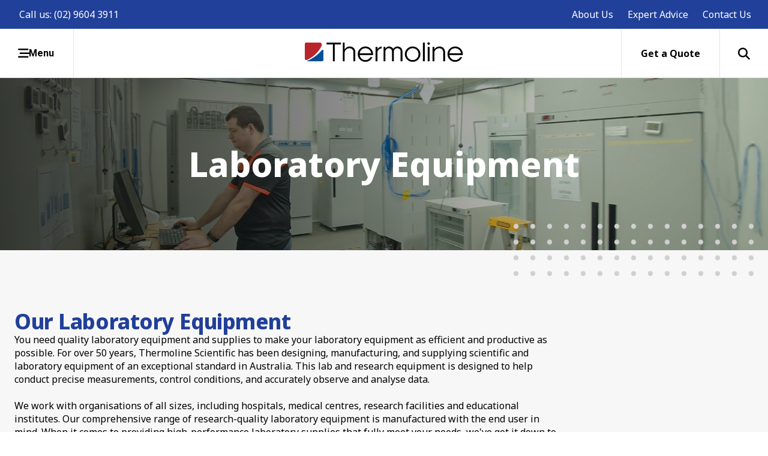

--- FILE ---
content_type: text/html; charset=UTF-8
request_url: https://www.thermoline.com.au/general-laboratory-equipment
body_size: 14228
content:
<!doctype html><html lang="en"><head>
    <meta charset="utf-8">
  
    	<title>General Laboratory Equipment | Thermoline Scientific</title>
	

    <link rel="shortcut icon" href="https://www.thermoline.com.au/hubfs/Thermoline%20Logo%20favicon%202025.png">
    
    <link rel="stylesheet" href="https://cdnjs.cloudflare.com/ajax/libs/font-awesome/6.2.0/css/all.min.css" integrity="sha512-xh6O/CkQoPOWDdYTDqeRdPCVd1SpvCA9XXcUnZS2FmJNp1coAFzvtCN9BmamE+4aHK8yyUHUSCcJHgXloTyT2A==" crossorigin="anonymous" referrerpolicy="no-referrer">
    <link rel="preconnect" href="https://fonts.googleapis.com">
    <link rel="preconnect" href="https://fonts.gstatic.com" crossorigin>
    <link href="https://fonts.googleapis.com/css2?family=Noto+Sans:ital,wght@0,400;0,500;0,600;0,700;0,800;1,400;1,500;1,600;1,700;1,800&amp;display=swap" rel="stylesheet">
    
    
    
    
    
    

    
    
    <meta name="viewport" content="width=device-width, initial-scale=1">

    
    <meta property="og:description" content="Get reliable and high-quality laboratory equipment from Thermoline Scientific. From ovens to incubators, we have everything you need for your lab.">
    <meta property="og:title" content="General Laboratory Equipment">
    <meta name="twitter:description" content="Get reliable and high-quality laboratory equipment from Thermoline Scientific. From ovens to incubators, we have everything you need for your lab.">
    <meta name="twitter:title" content="General Laboratory Equipment">

    

    
    <style>
a.cta_button{-moz-box-sizing:content-box !important;-webkit-box-sizing:content-box !important;box-sizing:content-box !important;vertical-align:middle}.hs-breadcrumb-menu{list-style-type:none;margin:0px 0px 0px 0px;padding:0px 0px 0px 0px}.hs-breadcrumb-menu-item{float:left;padding:10px 0px 10px 10px}.hs-breadcrumb-menu-divider:before{content:'›';padding-left:10px}.hs-featured-image-link{border:0}.hs-featured-image{float:right;margin:0 0 20px 20px;max-width:50%}@media (max-width: 568px){.hs-featured-image{float:none;margin:0;width:100%;max-width:100%}}.hs-screen-reader-text{clip:rect(1px, 1px, 1px, 1px);height:1px;overflow:hidden;position:absolute !important;width:1px}
</style>

<link rel="stylesheet" href="https://www.thermoline.com.au/hubfs/hub_generated/template_assets/1/87280332587/1738110416683/template_main.min.css">
<link rel="stylesheet" href="https://www.thermoline.com.au/hubfs/hub_generated/template_assets/1/88340269370/1742464798518/template_flickity.min.css">
<link rel="stylesheet" href="https://www.thermoline.com.au/hubfs/hub_generated/template_assets/1/89375836690/1742464805082/template_fullscreen.min.css">
<link rel="stylesheet" href="https://www.thermoline.com.au/hubfs/hub_generated/template_assets/1/87283819057/1742464795400/template_theme-overrides.min.css">
<link rel="stylesheet" href="https://www.thermoline.com.au/hubfs/hub_generated/module_assets/1/87547859993/1742433297318/module_tl-video-modal.min.css">
<link rel="stylesheet" href="https://www.thermoline.com.au/hubfs/hub_generated/module_assets/1/87531121037/1742433295876/module_tl-site-header.min.css">
<link rel="stylesheet" href="https://www.thermoline.com.au/hubfs/hub_generated/module_assets/1/88512950072/1742433302133/module_tl-page-hero.min.css">
<link rel="stylesheet" href="https://www.thermoline.com.au/hubfs/hub_generated/module_assets/1/87288185454/1742433283664/module_tl-category-intro.min.css">
<link rel="stylesheet" href="https://www.thermoline.com.au/hubfs/hub_generated/module_assets/1/87288185450/1742433282171/module_tl-banner-cta.min.css">
<link rel="stylesheet" href="https://www.thermoline.com.au/hubfs/hub_generated/module_assets/1/87286895628/1742433277524/module_tl-image-text.min.css">
<link rel="stylesheet" href="https://www.thermoline.com.au/hubfs/hub_generated/module_assets/1/87286895638/1742433279089/module_tl-logos.min.css">
<link rel="stylesheet" href="https://www.thermoline.com.au/hubfs/hub_generated/module_assets/1/87286895618/1742433274793/module_tl-content-list.min.css">
<link rel="stylesheet" href="https://www.thermoline.com.au/hubfs/hub_generated/module_assets/1/88937149092/1742433303228/module_tl-content.min.css">
<link rel="stylesheet" href="https://www.thermoline.com.au/hubfs/hub_generated/module_assets/1/87531121036/1742433294904/module_tl-site-footer.min.css">
<style>
  @font-face {
    font-family: "Roboto";
    font-weight: 500;
    font-style: normal;
    font-display: swap;
    src: url("/_hcms/googlefonts/Roboto/500.woff2") format("woff2"), url("/_hcms/googlefonts/Roboto/500.woff") format("woff");
  }
  @font-face {
    font-family: "Roboto";
    font-weight: 400;
    font-style: normal;
    font-display: swap;
    src: url("/_hcms/googlefonts/Roboto/regular.woff2") format("woff2"), url("/_hcms/googlefonts/Roboto/regular.woff") format("woff");
  }
  @font-face {
    font-family: "Roboto";
    font-weight: 700;
    font-style: normal;
    font-display: swap;
    src: url("/_hcms/googlefonts/Roboto/700.woff2") format("woff2"), url("/_hcms/googlefonts/Roboto/700.woff") format("woff");
  }
</style>

<!-- Editor Styles -->
<style id="hs_editor_style" type="text/css">
.dnd_area-row-0-force-full-width-section > .row-fluid {
  max-width: none !important;
}
/* HubSpot Styles (default) */
.dnd_area-row-0-padding {
  padding-top: 0px !important;
  padding-bottom: 0px !important;
  padding-left: 0px !important;
  padding-right: 0px !important;
}
.dnd_area-row-0-background-layers {
  background-image: linear-gradient(rgba(248, 247, 247, 1), rgba(248, 247, 247, 1)) !important;
  background-position: left top !important;
  background-size: auto !important;
  background-repeat: no-repeat !important;
}
.dnd_area-row-1-padding {
  padding-top: 50px !important;
  padding-bottom: 50px !important;
}
.dnd_area-row-1-background-layers {
  background-image: linear-gradient(rgba(248, 247, 247, 1), rgba(248, 247, 247, 1)) !important;
  background-position: left top !important;
  background-size: auto !important;
  background-repeat: no-repeat !important;
}
.dnd_area-row-2-margin {
  margin-top: 0px !important;
}
.dnd_area-row-2-padding {
  padding-top: 0px !important;
  padding-bottom: 50px !important;
}
.dnd_area-row-2-background-layers {
  background-image: linear-gradient(rgba(248, 247, 247, 1), rgba(248, 247, 247, 1)) !important;
  background-position: left top !important;
  background-size: auto !important;
  background-repeat: no-repeat !important;
}
.dnd_area-row-3-padding {
  padding-top: 50px !important;
  padding-bottom: 50px !important;
}
.dnd_area-row-3-background-layers {
  background-image: linear-gradient(rgba(248, 247, 247, 1), rgba(248, 247, 247, 1)) !important;
  background-position: left top !important;
  background-size: auto !important;
  background-repeat: no-repeat !important;
}
.dnd_area-row-4-padding {
  padding-top: 50px !important;
  padding-bottom: 0px !important;
}
.dnd_area-row-5-padding {
  padding-top: 50px !important;
  padding-bottom: 50px !important;
}
.dnd_area-row-6-padding {
  padding-top: 50px !important;
  padding-bottom: 50px !important;
}
.dnd_area-row-6-background-layers {
  background-image: linear-gradient(rgba(33, 64, 154, 1), rgba(33, 64, 154, 1)) !important;
  background-position: left top !important;
  background-size: auto !important;
  background-repeat: no-repeat !important;
}
.dnd_area-row-7-padding {
  padding-top: 50px !important;
  padding-bottom: 50px !important;
}
.dnd_area-row-8-padding {
  padding-top: 0px !important;
  padding-bottom: 50px !important;
}
.dnd_area-row-9-padding {
  padding-top: 50px !important;
  padding-bottom: 50px !important;
}
.dnd_area-row-9-background-layers {
  background-image: linear-gradient(rgba(248, 247, 247, 1), rgba(248, 247, 247, 1)) !important;
  background-position: left top !important;
  background-size: auto !important;
  background-repeat: no-repeat !important;
}
</style>
    

    
<!--  Added by GoogleAnalytics4 integration -->
<script>
var _hsp = window._hsp = window._hsp || [];
window.dataLayer = window.dataLayer || [];
function gtag(){dataLayer.push(arguments);}

var useGoogleConsentModeV2 = true;
var waitForUpdateMillis = 1000;


if (!window._hsGoogleConsentRunOnce) {
  window._hsGoogleConsentRunOnce = true;

  gtag('consent', 'default', {
    'ad_storage': 'denied',
    'analytics_storage': 'denied',
    'ad_user_data': 'denied',
    'ad_personalization': 'denied',
    'wait_for_update': waitForUpdateMillis
  });

  if (useGoogleConsentModeV2) {
    _hsp.push(['useGoogleConsentModeV2'])
  } else {
    _hsp.push(['addPrivacyConsentListener', function(consent){
      var hasAnalyticsConsent = consent && (consent.allowed || (consent.categories && consent.categories.analytics));
      var hasAdsConsent = consent && (consent.allowed || (consent.categories && consent.categories.advertisement));

      gtag('consent', 'update', {
        'ad_storage': hasAdsConsent ? 'granted' : 'denied',
        'analytics_storage': hasAnalyticsConsent ? 'granted' : 'denied',
        'ad_user_data': hasAdsConsent ? 'granted' : 'denied',
        'ad_personalization': hasAdsConsent ? 'granted' : 'denied'
      });
    }]);
  }
}

gtag('js', new Date());
gtag('set', 'developer_id.dZTQ1Zm', true);
gtag('config', 'G-JEK9TBR54R');
</script>
<script async src="https://www.googletagmanager.com/gtag/js?id=G-JEK9TBR54R"></script>

<!-- /Added by GoogleAnalytics4 integration -->

<!--  Added by GoogleTagManager integration -->
<script>
var _hsp = window._hsp = window._hsp || [];
window.dataLayer = window.dataLayer || [];
function gtag(){dataLayer.push(arguments);}

var useGoogleConsentModeV2 = true;
var waitForUpdateMillis = 1000;



var hsLoadGtm = function loadGtm() {
    if(window._hsGtmLoadOnce) {
      return;
    }

    if (useGoogleConsentModeV2) {

      gtag('set','developer_id.dZTQ1Zm',true);

      gtag('consent', 'default', {
      'ad_storage': 'denied',
      'analytics_storage': 'denied',
      'ad_user_data': 'denied',
      'ad_personalization': 'denied',
      'wait_for_update': waitForUpdateMillis
      });

      _hsp.push(['useGoogleConsentModeV2'])
    }

    (function(w,d,s,l,i){w[l]=w[l]||[];w[l].push({'gtm.start':
    new Date().getTime(),event:'gtm.js'});var f=d.getElementsByTagName(s)[0],
    j=d.createElement(s),dl=l!='dataLayer'?'&l='+l:'';j.async=true;j.src=
    'https://www.googletagmanager.com/gtm.js?id='+i+dl;f.parentNode.insertBefore(j,f);
    })(window,document,'script','dataLayer','GTM-M2XZCGT');

    window._hsGtmLoadOnce = true;
};

_hsp.push(['addPrivacyConsentListener', function(consent){
  if(consent.allowed || (consent.categories && consent.categories.analytics)){
    hsLoadGtm();
  }
}]);

</script>

<!-- /Added by GoogleTagManager integration -->

    <link rel="canonical" href="https://www.thermoline.com.au/general-laboratory-equipment">

<!-- Google Tag Manager -->
<script>
  (function(w,d,s,l,i){
    w[l]=w[l]||[];w[l].push({'gtm.start': new Date().getTime(),event:'gtm.js'});
    var f=d.getElementsByTagName(s)[0], j=d.createElement(s),dl=l!='dataLayer'?'&l='+l:'';
    j.async=true;j.src='https://www.googletagmanager.com/gtm.js?id='+i+dl;f.parentNode.insertBefore(j,f);
  })(window,document,'script','dataLayer','GTM-M2XZCGT');
</script>
<!-- End Google Tag Manager -->

<!-- Global site tag (gtag.js) - Google Analytics -->
<script async src="https://www.googletagmanager.com/gtag/js?id=UA-141103995-1"></script>
<script>
  window.dataLayer = window.dataLayer || [];
  function gtag(){dataLayer.push(arguments);}
  gtag('js', new Date());

  gtag('config', 'UA-141103995-1');
</script>

<script type="text/javascript">
/* <![CDATA[ */
var google_conversion_id = 1004760819;
var google_custom_params = window.google_tag_params;
var google_remarketing_only = true;
/* ]]> */
</script>
<script type="text/javascript" src="//www.googleadservices.com/pagead/conversion.js"></script>

<!-- Start Tracking Code for analytics_siteverification -->
<meta name="google-site-verification" content="By6qjUxUlQanRk4G7_53pcYURwdQMS3hY8wK-b2htZ4">
<!-- End Tracking Code for analytics_siteverification -->

<!-- Hotjar Tracking Code for Site 5019508 (name missing) -->
<script>
    (function(h,o,t,j,a,r){
        h.hj=h.hj||function(){(h.hj.q=h.hj.q||[]).push(arguments)};
        h._hjSettings={hjid:5019508,hjsv:6};
        a=o.getElementsByTagName('head')[0];
        r=o.createElement('script');r.async=1;
        r.src=t+h._hjSettings.hjid+j+h._hjSettings.hjsv;
        a.appendChild(r);
    })(window,document,'https://static.hotjar.com/c/hotjar-','.js?sv=');
</script>
<!-- Start of HubSpot Embed Code -->
<script type="text/javascript" id="hs-script-loader" async defer src="//js.hs-scripts.com/22212868.js"></script>
<!-- End of HubSpot Embed Code -->

<script type="application/ld+json">
{
  "@context": "https://schema.org",
  "@type": "Organization",
  "name": "Thermoline Scientific",
  "url": "https://www.thermoline.com.au/",
  "logo": "https://www.thermoline.com.au/themes/custom/thermoline/images/logo.svg",
  "description": "Thermoline Scientific is an Australian manufacturer and supplier of laboratory and scientific equipment including incubators, ovens, refrigerators, and environmental chambers.",
  "address": {
    "@type": "PostalAddress",
    "streetAddress": "Unit 2, 9 Production Ave",
    "addressLocality": "Taree",
    "addressRegion": "NSW",
    "postalCode": "2430",
    "addressCountry": "Australia"
  },
  "contactPoint": [
    {
      "@type": "ContactPoint",
      "telephone": "+61 2 9979 3727",
      "contactType": "Customer Service",
      "areaServed": "AU"
    }
  ],
  "sameAs": [
    "https://www.facebook.com/ThermolineScientific",
    "https://www.linkedin.com/company/thermoline-scientific"
  ]
}
</script>
<script type="application/ld+json">
{
  "@context": "https://schema.org",
  "@type": "WebSite",
  "url": "https://www.thermoline.com.au/",
  "name": "Thermoline Scientific",
  "potentialAction": {
    "@type": "SearchAction",
    "target": "https://www.thermoline.com.au/search?q={search_term_string}",
    "query-input": "required name=search_term_string"
  }
}
</script>
<meta property="og:url" content="https://www.thermoline.com.au/general-laboratory-equipment">
<meta name="twitter:card" content="summary">
<meta http-equiv="content-language" content="en">






    
    
      <meta name="description" content="Get reliable and high-quality laboratory equipment from Thermoline Scientific. From ovens to incubators, we have everything you need for your lab.">
    
    
    
    
    
  <meta name="generator" content="HubSpot"></head>
  <body>
<!--  Added by GoogleTagManager integration -->
<noscript><iframe src="https://www.googletagmanager.com/ns.html?id=GTM-M2XZCGT" height="0" width="0" style="display:none;visibility:hidden"></iframe></noscript>

<!-- /Added by GoogleTagManager integration -->

    <div class="body-wrapper   hs-content-id-87285215267 hs-site-page page ">
      
        <div data-global-resource-path="Thermoline/templates/partials/header.html"><header class="header">
  <a href="#main-content" class="header__skip">Skip to content</a>
  <div id="hs_cos_wrapper_module_16653542327162" class="hs_cos_wrapper hs_cos_wrapper_widget hs_cos_wrapper_type_module" style="" data-hs-cos-general-type="widget" data-hs-cos-type="module"><div class="tl-site-header  module_16653542327162" id="">
  <div class="tl-site-header_pre">
    <div class="tl-site-header__pre-container">
      <div class="tl-site-header__pre-column tl-site-header__pre-column--call">
        Call us: <a href="tel:(02)96043911">(02) 9604 3911</a>
      </div>
      <div class="tl-site-header__pre-column">
        <ul class="tl-site-header__pre-navigation-list">
          
            <li class="tl-site-header__pre-navigation-list-item">
              <a href="https://www.thermoline.com.au/about-us" class="tl-site-header__pre-navigation-list-link">
                About Us
              </a>
            </li>
          
            <li class="tl-site-header__pre-navigation-list-item">
              <a href="https://www.thermoline.com.au/blog" class="tl-site-header__pre-navigation-list-link">
                Expert Advice
              </a>
            </li>
          
            <li class="tl-site-header__pre-navigation-list-item">
              <a href="https://www.thermoline.com.au/contact" class="tl-site-header__pre-navigation-list-link">
                Contact Us
              </a>
            </li>
          
        </ul>
      </div>
    </div>
  </div> 
  <div class="tl-site-header__container"> 
    <div class="tl-site-header__products"> 
      <button class="tl-site-header__products-button" title="Show products menu">
        <span class="tl-site-header__products-button-icon"><i class="fas font-awesome fa-times"></i><i class="fas font-awesome fa-stream"></i></span>
        <span class="tl-site-header__products-button-text">Menu</span>
      </button>
    </div>
    <div class="tl-site-header__logo">
      <a href="https://www.thermoline.com.au"><img class="tl-site-header__logo-img" src="https://www.thermoline.com.au/hubfs/Thermoline%20Logo%202025%20website-2.png"></a>
    </div>
    <div class="tl-site-header__menu">
        <a class="tl-site-header__menu-link tl-site-header__menu-link--quote" href="https://www.thermoline.com.au/contact/get-a-quote">
          <span class="tl-site-header__menu-link-icon"> <i class="fas font-awesome fa-comment-dollar"></i></span>
          <span class="tl-site-header__menu-link-text">Get a Quote</span>
        </a>
      <button class="tl-site-header__search-button" title="search">
        <i class="fas font-awesome fa-search"></i>
        <i class="fas font-awesome fa-times"></i>
      </button>
    </div>
  </div>
  <div class="tl-site-header__search">
    <form data-hs-do-not-collect="true" action="/product-search">
      <input type="text" id="header-product-search-input" class="tl-site-header__search-input" name="q" autocomplete="off" aria-label="Search" placeholder="What are you looking for?">
      
    </form>
  </div>
  <div class="tl-site-header__products-container">
    <div class="tl-site-header__products-col">
      <ul class="tl-site-header__products-menu tl-site-header__products-menu--main">
        
          <li class="tl-site-header__products-menu-item tl-site-header__products-menu-item--main">
            <span class="tl-site-header__products-menu-link tl-site-header__products-menu-link--main">General Laboratory Equipment <i class="fas font-awesome fa-chevron-right"></i> <i class="fas font-awesome fa-chevron-left"></i></span>
            <div class="tl-site-header__products-sub-menu">
              <button class="tl-site-header__products-sub-menu-close">
                <i class="fas font-awesome fa-times"></i>
              </button>
              <a class="tl-site-header__products-sub-menu-primary-link" href="https://www.thermoline.com.au/general-laboratory-equipment">About Laboratory Equipment <i class="fas font-awesome fa-chevron-right"></i></a>
              <div class="tl-site-header__products-sub-menu-wrap">
                <ul class="tl-site-header__products-sub-menu-list">
                  <li class="tl-site-header__products-sub-menu-list-item">
                    <a class="tl-site-header__products-sub-menu-list-link" href="/category/general-laboratory-equipment"><strong>View All Products</strong></a>
                  </li>
                  
                    <li class="tl-site-header__products-sub-menu-list-item">
                      <a class="tl-site-header__products-sub-menu-list-link" href="/category/balances">Balances</a>
                    </li>
                  
                    <li class="tl-site-header__products-sub-menu-list-item">
                      <a class="tl-site-header__products-sub-menu-list-link" href="/category/blanket-warmers">Blanket Warmers</a>
                    </li>
                  
                    <li class="tl-site-header__products-sub-menu-list-item">
                      <a class="tl-site-header__products-sub-menu-list-link" href="/category/bloodstoragefridges">Blood Storage Refrigerators</a>
                    </li>
                  
                    <li class="tl-site-header__products-sub-menu-list-item">
                      <a class="tl-site-header__products-sub-menu-list-link" href="/category/centrifuges">Centrifuges</a>
                    </li>
                  
                    <li class="tl-site-header__products-sub-menu-list-item">
                      <a class="tl-site-header__products-sub-menu-list-link" href="/category/cold-plates">Cold Plates</a>
                    </li>
                  
                    <li class="tl-site-header__products-sub-menu-list-item">
                      <a class="tl-site-header__products-sub-menu-list-link" href="/category/data-loggers">Data Loggers</a>
                    </li>
                  
                    <li class="tl-site-header__products-sub-menu-list-item">
                      <a class="tl-site-header__products-sub-menu-list-link" href="/category/dry-block-heaters">Dry Block Heaters</a>
                    </li>
                  
                    <li class="tl-site-header__products-sub-menu-list-item">
                      <a class="tl-site-header__products-sub-menu-list-link" href="/category/drying-ovens">Drying Ovens</a>
                    </li>
                  
                    <li class="tl-site-header__products-sub-menu-list-item">
                      <a class="tl-site-header__products-sub-menu-list-link" href="/category/ffpfreezers">Fresh Frozen Plasma (FFP) Freezers</a>
                    </li>
                  
                    <li class="tl-site-header__products-sub-menu-list-item">
                      <a class="tl-site-header__products-sub-menu-list-link" href="/category/heater-circulators">Heater Circulator</a>
                    </li>
                  
                    <li class="tl-site-header__products-sub-menu-list-item">
                      <a class="tl-site-header__products-sub-menu-list-link" href="/category/heating-mantles">Heating Mantles</a>
                    </li>
                  
                    <li class="tl-site-header__products-sub-menu-list-item">
                      <a class="tl-site-header__products-sub-menu-list-link" href="/category/histology">Histology Equipment</a>
                    </li>
                  
                    <li class="tl-site-header__products-sub-menu-list-item">
                      <a class="tl-site-header__products-sub-menu-list-link" href="/category/homogenizer">Homogenizer</a>
                    </li>
                  
                    <li class="tl-site-header__products-sub-menu-list-item">
                      <a class="tl-site-header__products-sub-menu-list-link" href="/category/hotplates">Hotplates</a>
                    </li>
                  
                    <li class="tl-site-header__products-sub-menu-list-item">
                      <a class="tl-site-header__products-sub-menu-list-link" href="/category/incubators">Incubators</a>
                    </li>
                  
                    <li class="tl-site-header__products-sub-menu-list-item">
                      <a class="tl-site-header__products-sub-menu-list-link" href="/category/laboratory-freezers">Laboratory Freezers</a>
                    </li>
                  
                    <li class="tl-site-header__products-sub-menu-list-item">
                      <a class="tl-site-header__products-sub-menu-list-link" href="/category/laboratory-ovens">Laboratory Ovens</a>
                    </li>
                  
                    <li class="tl-site-header__products-sub-menu-list-item">
                      <a class="tl-site-header__products-sub-menu-list-link" href="/category/laboratory-refrigerators">Laboratory Refrigerators</a>
                    </li>
                  
                    <li class="tl-site-header__products-sub-menu-list-item">
                      <a class="tl-site-header__products-sub-menu-list-link" href="/category/micropipettes">Micropipettes</a>
                    </li>
                  
                    <li class="tl-site-header__products-sub-menu-list-item">
                      <a class="tl-site-header__products-sub-menu-list-link" href="/category/overhead-stirrers">Overhead Stirrers</a>
                    </li>
                  
                    <li class="tl-site-header__products-sub-menu-list-item">
                      <a class="tl-site-header__products-sub-menu-list-link" href="/category/peristaltic-pumps">Peristaltic Pumps</a>
                    </li>
                  
                    <li class="tl-site-header__products-sub-menu-list-item">
                      <a class="tl-site-header__products-sub-menu-list-link" href="/category/pharmacy-vaccine-refrigerators">Pharmacy Vaccine Refrigerators</a>
                    </li>
                  
                    <li class="tl-site-header__products-sub-menu-list-item">
                      <a class="tl-site-header__products-sub-menu-list-link" href="/category/platelet-shaker">Platelet Shaker</a>
                    </li>
                  
                    <li class="tl-site-header__products-sub-menu-list-item">
                      <a class="tl-site-header__products-sub-menu-list-link" href="/category/shakers">Shakers</a>
                    </li>
                  
                    <li class="tl-site-header__products-sub-menu-list-item">
                      <a class="tl-site-header__products-sub-menu-list-link" href="/category/vortex-mixer">Vortex Mixer</a>
                    </li>
                  
                    <li class="tl-site-header__products-sub-menu-list-item">
                      <a class="tl-site-header__products-sub-menu-list-link" href="/category/water-baths">Water Baths</a>
                    </li>
                  
                    <li class="tl-site-header__products-sub-menu-list-item">
                      <a class="tl-site-header__products-sub-menu-list-link" href="/category/water-quality-meters">Water Quality Meters</a>
                    </li>
                  
                </ul>
              </div>
            </div>
          </li>
        
          <li class="tl-site-header__products-menu-item tl-site-header__products-menu-item--main">
            <span class="tl-site-header__products-menu-link tl-site-header__products-menu-link--main">Temperature &amp; Humidity <i class="fas font-awesome fa-chevron-right"></i> <i class="fas font-awesome fa-chevron-left"></i></span>
            <div class="tl-site-header__products-sub-menu">
              <button class="tl-site-header__products-sub-menu-close">
                <i class="fas font-awesome fa-times"></i>
              </button>
              <a class="tl-site-header__products-sub-menu-primary-link" href="https://www.thermoline.com.au/temperature-and-humidity-humiditherm">About Temperature &amp; Humidity <i class="fas font-awesome fa-chevron-right"></i></a>
              <div class="tl-site-header__products-sub-menu-wrap">
                <ul class="tl-site-header__products-sub-menu-list">
                  <li class="tl-site-header__products-sub-menu-list-item">
                    <a class="tl-site-header__products-sub-menu-list-link" href="/category/temperature-and-humidity"><strong>View All Products</strong></a>
                  </li>
                  
                    <li class="tl-site-header__products-sub-menu-list-item">
                      <a class="tl-site-header__products-sub-menu-list-link" href="/category/humiditherm">Humiditherm Temp and Humidity Cabinets</a>
                    </li>
                  
                    <li class="tl-site-header__products-sub-menu-list-item">
                      <a class="tl-site-header__products-sub-menu-list-link" href="/category/humiditherm-with-lights">Humiditherm Cabinets with Lights</a>
                    </li>
                  
                    <li class="tl-site-header__products-sub-menu-list-item">
                      <a class="tl-site-header__products-sub-menu-list-link" href="/category/room-conditioning-units">Room Conditioning Units</a>
                    </li>
                  
                </ul>
              </div>
            </div>
          </li>
        
          <li class="tl-site-header__products-menu-item tl-site-header__products-menu-item--main">
            <span class="tl-site-header__products-menu-link tl-site-header__products-menu-link--main">Plant Growth <i class="fas font-awesome fa-chevron-right"></i> <i class="fas font-awesome fa-chevron-left"></i></span>
            <div class="tl-site-header__products-sub-menu">
              <button class="tl-site-header__products-sub-menu-close">
                <i class="fas font-awesome fa-times"></i>
              </button>
              <a class="tl-site-header__products-sub-menu-primary-link" href="https://www.thermoline.com.au/plant-growth-climatron">About Plant Growth <i class="fas font-awesome fa-chevron-right"></i></a>
              <div class="tl-site-header__products-sub-menu-wrap">
                <ul class="tl-site-header__products-sub-menu-list">
                  <li class="tl-site-header__products-sub-menu-list-item">
                    <a class="tl-site-header__products-sub-menu-list-link" href="/category/plant-growth"><strong>View All Products</strong></a>
                  </li>
                  
                    <li class="tl-site-header__products-sub-menu-list-item">
                      <a class="tl-site-header__products-sub-menu-list-link" href="/category/climatron-reach-in-cabinets">Climatron Reach In Cabinets</a>
                    </li>
                  
                </ul>
              </div>
            </div>
          </li>
        
          <li class="tl-site-header__products-menu-item tl-site-header__products-menu-item--main">
            <span class="tl-site-header__products-menu-link tl-site-header__products-menu-link--main">Accelerated Weathering <i class="fas font-awesome fa-chevron-right"></i> <i class="fas font-awesome fa-chevron-left"></i></span>
            <div class="tl-site-header__products-sub-menu">
              <button class="tl-site-header__products-sub-menu-close">
                <i class="fas font-awesome fa-times"></i>
              </button>
              <a class="tl-site-header__products-sub-menu-primary-link" href="https://www.thermoline.com.au/accelerated-weathering-testers">About Accelerated Weathering <i class="fas font-awesome fa-chevron-right"></i></a>
              <div class="tl-site-header__products-sub-menu-wrap">
                <ul class="tl-site-header__products-sub-menu-list">
                  <li class="tl-site-header__products-sub-menu-list-item">
                    <a class="tl-site-header__products-sub-menu-list-link" href="/category/accelerated-weathering"><strong>View All Products</strong></a>
                  </li>
                  
                    <li class="tl-site-header__products-sub-menu-list-item">
                      <a class="tl-site-header__products-sub-menu-list-link" href="/category/condensation-tester">Condensation Tester</a>
                    </li>
                  
                    <li class="tl-site-header__products-sub-menu-list-item">
                      <a class="tl-site-header__products-sub-menu-list-link" href="/category/corrosion-testing-chambers">Corrosion Testing Chambers</a>
                    </li>
                  
                    <li class="tl-site-header__products-sub-menu-list-item">
                      <a class="tl-site-header__products-sub-menu-list-link" href="/category/outdoor-exposure-racks">Outdoor Exposure Racks</a>
                    </li>
                  
                    <li class="tl-site-header__products-sub-menu-list-item">
                      <a class="tl-site-header__products-sub-menu-list-link" href="/category/q-lab-test-services">Q-Lab Test Services</a>
                    </li>
                  
                    <li class="tl-site-header__products-sub-menu-list-item">
                      <a class="tl-site-header__products-sub-menu-list-link" href="/category/standard-test-substrates">Standard Test Substrates</a>
                    </li>
                  
                    <li class="tl-site-header__products-sub-menu-list-item">
                      <a class="tl-site-header__products-sub-menu-list-link" href="/category/uv-weathering-testers">UV Weathering Testers</a>
                    </li>
                  
                    <li class="tl-site-header__products-sub-menu-list-item">
                      <a class="tl-site-header__products-sub-menu-list-link" href="/category/xenon-arc-weathering-testers">Xenon Arc Weathering Testers</a>
                    </li>
                  
                    <li class="tl-site-header__products-sub-menu-list-item">
                      <a class="tl-site-header__products-sub-menu-list-link" href="/category/"></a>
                    </li>
                  
                </ul>
              </div>
            </div>
          </li>
        
          <li class="tl-site-header__products-menu-item tl-site-header__products-menu-item--main">
            <span class="tl-site-header__products-menu-link tl-site-header__products-menu-link--main">Manuals and Troubleshooting <i class="fas font-awesome fa-chevron-right"></i> <i class="fas font-awesome fa-chevron-left"></i></span>
            <div class="tl-site-header__products-sub-menu">
              <button class="tl-site-header__products-sub-menu-close">
                <i class="fas font-awesome fa-times"></i>
              </button>
              <a class="tl-site-header__products-sub-menu-primary-link" href="https://www.thermoline.com.au/knowledge-base">Knowledge Base <i class="fas font-awesome fa-chevron-right"></i></a>
              <div class="tl-site-header__products-sub-menu-wrap">
                <ul class="tl-site-header__products-sub-menu-list">
                  <li class="tl-site-header__products-sub-menu-list-item">
                    <a class="tl-site-header__products-sub-menu-list-link" href="/category/"><strong>View All Products</strong></a>
                  </li>
                  
                    <li class="tl-site-header__products-sub-menu-list-item">
                      <a class="tl-site-header__products-sub-menu-list-link" href="/category/manuals">Manuals</a>
                    </li>
                  
                    <li class="tl-site-header__products-sub-menu-list-item">
                      <a class="tl-site-header__products-sub-menu-list-link" href="/category/troubleshooting">Troubleshooting</a>
                    </li>
                  
                </ul>
              </div>
            </div>
          </li>
        
          <li class="tl-site-header__products-menu-item tl-site-header__products-menu-item--main">
            <span class="tl-site-header__products-menu-link tl-site-header__products-menu-link--main">Service and Repair <i class="fas font-awesome fa-chevron-right"></i> <i class="fas font-awesome fa-chevron-left"></i></span>
            <div class="tl-site-header__products-sub-menu">
              <button class="tl-site-header__products-sub-menu-close">
                <i class="fas font-awesome fa-times"></i>
              </button>
              <a class="tl-site-header__products-sub-menu-primary-link" href="https://www.thermoline.com.au/service">Service and Repair <i class="fas font-awesome fa-chevron-right"></i></a>
              <div class="tl-site-header__products-sub-menu-wrap">
                <ul class="tl-site-header__products-sub-menu-list">
                  <li class="tl-site-header__products-sub-menu-list-item">
                    <a class="tl-site-header__products-sub-menu-list-link" href="/category/"><strong>View All Products</strong></a>
                  </li>
                  
                    <li class="tl-site-header__products-sub-menu-list-item">
                      <a class="tl-site-header__products-sub-menu-list-link" href="/category/service">Service</a>
                    </li>
                  
                    <li class="tl-site-header__products-sub-menu-list-item">
                      <a class="tl-site-header__products-sub-menu-list-link" href="/category/repairguides">Repair Instructions</a>
                    </li>
                  
                </ul>
              </div>
            </div>
          </li>
        
          <li class="tl-site-header__products-menu-item tl-site-header__products-menu-item--main">
            <span class="tl-site-header__products-menu-link tl-site-header__products-menu-link--main">Industries We Serve <i class="fas font-awesome fa-chevron-right"></i> <i class="fas font-awesome fa-chevron-left"></i></span>
            <div class="tl-site-header__products-sub-menu">
              <button class="tl-site-header__products-sub-menu-close">
                <i class="fas font-awesome fa-times"></i>
              </button>
              <a class="tl-site-header__products-sub-menu-primary-link" href="https://www.thermoline.com.au/industries">Industries We Serve <i class="fas font-awesome fa-chevron-right"></i></a>
              <div class="tl-site-header__products-sub-menu-wrap">
                <ul class="tl-site-header__products-sub-menu-list">
                  <li class="tl-site-header__products-sub-menu-list-item">
                    <a class="tl-site-header__products-sub-menu-list-link" href="/category/"><strong>View All Products</strong></a>
                  </li>
                  
                    <li class="tl-site-header__products-sub-menu-list-item">
                      <a class="tl-site-header__products-sub-menu-list-link" href="/category/laboratory">Laboratory and Research</a>
                    </li>
                  
                    <li class="tl-site-header__products-sub-menu-list-item">
                      <a class="tl-site-header__products-sub-menu-list-link" href="/category/healthcare">Healthcare and Pharmacy</a>
                    </li>
                  
                    <li class="tl-site-header__products-sub-menu-list-item">
                      <a class="tl-site-header__products-sub-menu-list-link" href="/category/universities">Universities and Education</a>
                    </li>
                  
                    <li class="tl-site-header__products-sub-menu-list-item">
                      <a class="tl-site-header__products-sub-menu-list-link" href="/category/agriculture">Agriculture and Environmental</a>
                    </li>
                  
                    <li class="tl-site-header__products-sub-menu-list-item">
                      <a class="tl-site-header__products-sub-menu-list-link" href="/category/industrial">Industrial Manufacturing</a>
                    </li>
                  
                    <li class="tl-site-header__products-sub-menu-list-item">
                      <a class="tl-site-header__products-sub-menu-list-link" href="/category/accelerated">Accelerated Weathering</a>
                    </li>
                  
                </ul>
              </div>
            </div>
          </li>
        
      </ul>
      <ul class="tl-site-header__products-menu tl-site-header__products-menu--secondary">
        <li class="tl-site-header__products-menu-item tl-site-header__products-menu-item--secondary"><a class="tl-site-header__products-menu-link" href="https://store.thermoline.com.au/spare-parts/">Spare Parts <i class="fas font-awesome fa-chevron-right"></i></a></li>
        <li class="tl-site-header__products-menu-item tl-site-header__products-menu-item--secondary"><a class="tl-site-header__products-menu-link" href="https://www.labdirect.com.au/">LabDirect <i class="fas font-awesome fa-chevron-right"></i></a></li>
      </ul>
    </div>
  </div>
</div></div>
</header></div>
      

      

      <main id="main-content" class="body-container-wrapper">
        

<div class="container-fluid body-container body-container">
<div class="row-fluid-wrapper">
<div class="row-fluid">
<div class="span12 widget-span widget-type-cell " style="" data-widget-type="cell" data-x="0" data-w="12">

<div class="row-fluid-wrapper row-depth-1 row-number-1 dnd_area-row-0-background-color dnd_area-row-0-force-full-width-section dnd_area-row-0-background-layers dnd-section dnd_area-row-0-padding">
<div class="row-fluid ">
<div class="span12 widget-span widget-type-cell dnd-column" style="" data-widget-type="cell" data-x="0" data-w="12">

<div class="row-fluid-wrapper row-depth-1 row-number-2 dnd-row">
<div class="row-fluid ">
<div class="span12 widget-span widget-type-custom_widget dnd-module" style="" data-widget-type="custom_widget" data-x="0" data-w="12">
<div id="hs_cos_wrapper_widget_1666070660768" class="hs_cos_wrapper hs_cos_wrapper_widget hs_cos_wrapper_type_module" style="" data-hs-cos-general-type="widget" data-hs-cos-type="module"><div class="tl-page-hero  widget_1666070660768" id="">
  
  <div class="tl-page-hero__background-image-wrap">
	  <img class="tl-page-hero__background-image hero-parallax" src="https://www.thermoline.com.au/hubfs/TL_LapEquip-Hero.jpg" alt="Lab technician working on a computer in a laboratory equipped with various climate chambers and laboratory equipment.">
  </div>
  
  <div class="tl-page-hero__container">
    <h1 class="tl-page-hero__title">Laboratory Equipment</h1>
    <div class="tl-page-hero__dots">
      <img class="tl-page-hero__dots-img" src="https://www.thermoline.com.au/hs-fs/hubfs/raw_assets/public/Thermoline/images/global/TL-Dots-Grey_800x175.png?width=400&amp;height=87&amp;name=TL-Dots-Grey_800x175.png" alt="Decorative dots" width="400" height="87" srcset="https://www.thermoline.com.au/hs-fs/hubfs/raw_assets/public/Thermoline/images/global/TL-Dots-Grey_800x175.png?width=200&amp;height=44&amp;name=TL-Dots-Grey_800x175.png 200w, https://www.thermoline.com.au/hs-fs/hubfs/raw_assets/public/Thermoline/images/global/TL-Dots-Grey_800x175.png?width=400&amp;height=87&amp;name=TL-Dots-Grey_800x175.png 400w, https://www.thermoline.com.au/hs-fs/hubfs/raw_assets/public/Thermoline/images/global/TL-Dots-Grey_800x175.png?width=600&amp;height=131&amp;name=TL-Dots-Grey_800x175.png 600w, https://www.thermoline.com.au/hs-fs/hubfs/raw_assets/public/Thermoline/images/global/TL-Dots-Grey_800x175.png?width=800&amp;height=174&amp;name=TL-Dots-Grey_800x175.png 800w, https://www.thermoline.com.au/hs-fs/hubfs/raw_assets/public/Thermoline/images/global/TL-Dots-Grey_800x175.png?width=1000&amp;height=218&amp;name=TL-Dots-Grey_800x175.png 1000w, https://www.thermoline.com.au/hs-fs/hubfs/raw_assets/public/Thermoline/images/global/TL-Dots-Grey_800x175.png?width=1200&amp;height=261&amp;name=TL-Dots-Grey_800x175.png 1200w" sizes="(max-width: 400px) 100vw, 400px">
    </div>
  </div>
</div></div>

</div><!--end widget-span -->
</div><!--end row-->
</div><!--end row-wrapper -->

</div><!--end widget-span -->
</div><!--end row-->
</div><!--end row-wrapper -->

<div class="row-fluid-wrapper row-depth-1 row-number-3 dnd_area-row-1-padding dnd_area-row-1-background-color dnd-section dnd_area-row-1-background-layers">
<div class="row-fluid ">
<div class="span12 widget-span widget-type-cell dnd-column" style="" data-widget-type="cell" data-x="0" data-w="12">

<div class="row-fluid-wrapper row-depth-1 row-number-4 dnd-row">
<div class="row-fluid ">
<div class="span12 widget-span widget-type-custom_widget dnd-module" style="" data-widget-type="custom_widget" data-x="0" data-w="12">
<div id="hs_cos_wrapper_widget_1666231176104" class="hs_cos_wrapper hs_cos_wrapper_widget hs_cos_wrapper_type_module" style="" data-hs-cos-general-type="widget" data-hs-cos-type="module"><div class="tl-cat-header  widget_1666231176104" id="">
  <div class="tl-cat-header__container">
    <div class="tl-cat-header__contents">
      
        <h2 class="tl-cat-header__title">Our Laboratory Equipment</h2>
      
      
        <div class="tl-cat-header__content"><p><span>You need quality laboratory equipment and supplies to make your laboratory equipment as efficient and productive as possible. For over 50 years, Thermoline Scientific has been designing, manufacturing, and supplying scientific and laboratory equipment of an exceptional standard in Australia. This lab and research equipment is designed to help conduct precise measurements, control conditions, and accurately observe and analyse data.&nbsp;</span></p>
<p><span>We work with organisations of all sizes, including hospitals, medical centres, research facilities and educational institutes. Our comprehensive range of research-quality laboratory equipment is manufactured with the end user in mind. When it comes to providing high-performance laboratory supplies that fully meet your needs, we've got it down to a science!</span></p></div>
      

      
    </div>
  </div>
</div></div>

</div><!--end widget-span -->
</div><!--end row-->
</div><!--end row-wrapper -->

</div><!--end widget-span -->
</div><!--end row-->
</div><!--end row-wrapper -->

<div class="row-fluid-wrapper row-depth-1 row-number-5 dnd_area-row-2-background-layers dnd_area-row-2-padding dnd_area-row-2-background-color dnd-section dnd_area-row-2-margin">
<div class="row-fluid ">
<div class="span12 widget-span widget-type-cell dnd-column" style="" data-widget-type="cell" data-x="0" data-w="12">

<div class="row-fluid-wrapper row-depth-1 row-number-6 dnd-row">
<div class="row-fluid ">
<div class="span12 widget-span widget-type-custom_widget dnd-module" style="" data-widget-type="custom_widget" data-x="0" data-w="12">
<div id="hs_cos_wrapper_widget_1666237766824" class="hs_cos_wrapper hs_cos_wrapper_widget hs_cos_wrapper_type_module" style="" data-hs-cos-general-type="widget" data-hs-cos-type="module">



  
  

  <div class="tl-category-slider tl-category-slider--4  widget_1666237766824" id="">
    <div class="tl-category-slider__container">
      <div class="tl-category-slider__header">
        <h2 class="tl-category-slider__header-title"></h2>
        <div class="tl-category-slider__controls">
          <a href="/category/general-laboratory-equipment" class="tl-category-slider__link">View All</a>
          <button class="tl-category-slider__control tl-flickity-control" data-direction="previous"><i class="fas font-awesome fa-chevron-left"></i></button>
          <button class="tl-category-slider__control tl-flickity-control" data-direction="next"><i class="fas font-awesome fa-chevron-right"></i></button>
        </div> 
      </div>
      <div class="tl-category-slider__flickity tl-flickity-slider">

        
         <a href="/category/balances" class="tl-category-slider__slide">
            <span class="tl-category-slider__slide-image">
              <img class="tl-category-slider__slide-img" src="https://www.thermoline.com.au/hs-fs/hubfs/Laboratory%20balances.jpg?width=284&amp;height=284&amp;name=Laboratory%20balances.jpg" width="284" height="284" srcset="https://www.thermoline.com.au/hs-fs/hubfs/Laboratory%20balances.jpg?width=142&amp;height=142&amp;name=Laboratory%20balances.jpg 142w, https://www.thermoline.com.au/hs-fs/hubfs/Laboratory%20balances.jpg?width=284&amp;height=284&amp;name=Laboratory%20balances.jpg 284w, https://www.thermoline.com.au/hs-fs/hubfs/Laboratory%20balances.jpg?width=426&amp;height=426&amp;name=Laboratory%20balances.jpg 426w, https://www.thermoline.com.au/hs-fs/hubfs/Laboratory%20balances.jpg?width=568&amp;height=568&amp;name=Laboratory%20balances.jpg 568w, https://www.thermoline.com.au/hs-fs/hubfs/Laboratory%20balances.jpg?width=710&amp;height=710&amp;name=Laboratory%20balances.jpg 710w, https://www.thermoline.com.au/hs-fs/hubfs/Laboratory%20balances.jpg?width=852&amp;height=852&amp;name=Laboratory%20balances.jpg 852w" sizes="(max-width: 284px) 100vw, 284px">
            </span>
            <span class="tl-category-slider__slide-title">
              Balances <i class="fas font-awesome fa-chevron-right"></i>
            </span>
          </a>
        
         <a href="/category/blanket-warmers" class="tl-category-slider__slide">
            <span class="tl-category-slider__slide-image">
              <img class="tl-category-slider__slide-img" src="https://www.thermoline.com.au/hs-fs/hubfs/250-1.png?width=284&amp;height=284&amp;name=250-1.png" width="284" height="284" srcset="https://www.thermoline.com.au/hs-fs/hubfs/250-1.png?width=142&amp;height=142&amp;name=250-1.png 142w, https://www.thermoline.com.au/hs-fs/hubfs/250-1.png?width=284&amp;height=284&amp;name=250-1.png 284w, https://www.thermoline.com.au/hs-fs/hubfs/250-1.png?width=426&amp;height=426&amp;name=250-1.png 426w, https://www.thermoline.com.au/hs-fs/hubfs/250-1.png?width=568&amp;height=568&amp;name=250-1.png 568w, https://www.thermoline.com.au/hs-fs/hubfs/250-1.png?width=710&amp;height=710&amp;name=250-1.png 710w, https://www.thermoline.com.au/hs-fs/hubfs/250-1.png?width=852&amp;height=852&amp;name=250-1.png 852w" sizes="(max-width: 284px) 100vw, 284px">
            </span>
            <span class="tl-category-slider__slide-title">
              Blanket Warmers <i class="fas font-awesome fa-chevron-right"></i>
            </span>
          </a>
        
         <a href="/category/bloodstoragefridges" class="tl-category-slider__slide">
            <span class="tl-category-slider__slide-image">
              <img class="tl-category-slider__slide-img" src="https://www.thermoline.com.au/hs-fs/hubfs/AG224BP-1448x2048.png?width=284&amp;height=284&amp;name=AG224BP-1448x2048.png" width="284" height="284" srcset="https://www.thermoline.com.au/hs-fs/hubfs/AG224BP-1448x2048.png?width=142&amp;height=142&amp;name=AG224BP-1448x2048.png 142w, https://www.thermoline.com.au/hs-fs/hubfs/AG224BP-1448x2048.png?width=284&amp;height=284&amp;name=AG224BP-1448x2048.png 284w, https://www.thermoline.com.au/hs-fs/hubfs/AG224BP-1448x2048.png?width=426&amp;height=426&amp;name=AG224BP-1448x2048.png 426w, https://www.thermoline.com.au/hs-fs/hubfs/AG224BP-1448x2048.png?width=568&amp;height=568&amp;name=AG224BP-1448x2048.png 568w, https://www.thermoline.com.au/hs-fs/hubfs/AG224BP-1448x2048.png?width=710&amp;height=710&amp;name=AG224BP-1448x2048.png 710w, https://www.thermoline.com.au/hs-fs/hubfs/AG224BP-1448x2048.png?width=852&amp;height=852&amp;name=AG224BP-1448x2048.png 852w" sizes="(max-width: 284px) 100vw, 284px">
            </span>
            <span class="tl-category-slider__slide-title">
              Blood Storage Refrigerators <i class="fas font-awesome fa-chevron-right"></i>
            </span>
          </a>
        
         <a href="/category/centrifuges" class="tl-category-slider__slide">
            <span class="tl-category-slider__slide-image">
              <img class="tl-category-slider__slide-img" src="https://www.thermoline.com.au/hs-fs/hubfs/product_images/MX12_1.jpg?width=284&amp;height=284&amp;name=MX12_1.jpg" width="284" height="284" srcset="https://www.thermoline.com.au/hs-fs/hubfs/product_images/MX12_1.jpg?width=142&amp;height=142&amp;name=MX12_1.jpg 142w, https://www.thermoline.com.au/hs-fs/hubfs/product_images/MX12_1.jpg?width=284&amp;height=284&amp;name=MX12_1.jpg 284w, https://www.thermoline.com.au/hs-fs/hubfs/product_images/MX12_1.jpg?width=426&amp;height=426&amp;name=MX12_1.jpg 426w, https://www.thermoline.com.au/hs-fs/hubfs/product_images/MX12_1.jpg?width=568&amp;height=568&amp;name=MX12_1.jpg 568w, https://www.thermoline.com.au/hs-fs/hubfs/product_images/MX12_1.jpg?width=710&amp;height=710&amp;name=MX12_1.jpg 710w, https://www.thermoline.com.au/hs-fs/hubfs/product_images/MX12_1.jpg?width=852&amp;height=852&amp;name=MX12_1.jpg 852w" sizes="(max-width: 284px) 100vw, 284px">
            </span>
            <span class="tl-category-slider__slide-title">
              Centrifuges <i class="fas font-awesome fa-chevron-right"></i>
            </span>
          </a>
        
         <a href="/category/cold-plates" class="tl-category-slider__slide">
            <span class="tl-category-slider__slide-image">
              <img class="tl-category-slider__slide-img" src="https://www.thermoline.com.au/hs-fs/hubfs/Product%20Images/Cold%20Plates/Cold%20Plate%20-%20TCP2.png?width=284&amp;height=284&amp;name=Cold%20Plate%20-%20TCP2.png" width="284" height="284" srcset="https://www.thermoline.com.au/hs-fs/hubfs/Product%20Images/Cold%20Plates/Cold%20Plate%20-%20TCP2.png?width=142&amp;height=142&amp;name=Cold%20Plate%20-%20TCP2.png 142w, https://www.thermoline.com.au/hs-fs/hubfs/Product%20Images/Cold%20Plates/Cold%20Plate%20-%20TCP2.png?width=284&amp;height=284&amp;name=Cold%20Plate%20-%20TCP2.png 284w, https://www.thermoline.com.au/hs-fs/hubfs/Product%20Images/Cold%20Plates/Cold%20Plate%20-%20TCP2.png?width=426&amp;height=426&amp;name=Cold%20Plate%20-%20TCP2.png 426w, https://www.thermoline.com.au/hs-fs/hubfs/Product%20Images/Cold%20Plates/Cold%20Plate%20-%20TCP2.png?width=568&amp;height=568&amp;name=Cold%20Plate%20-%20TCP2.png 568w, https://www.thermoline.com.au/hs-fs/hubfs/Product%20Images/Cold%20Plates/Cold%20Plate%20-%20TCP2.png?width=710&amp;height=710&amp;name=Cold%20Plate%20-%20TCP2.png 710w, https://www.thermoline.com.au/hs-fs/hubfs/Product%20Images/Cold%20Plates/Cold%20Plate%20-%20TCP2.png?width=852&amp;height=852&amp;name=Cold%20Plate%20-%20TCP2.png 852w" sizes="(max-width: 284px) 100vw, 284px">
            </span>
            <span class="tl-category-slider__slide-title">
              Cold Plates <i class="fas font-awesome fa-chevron-right"></i>
            </span>
          </a>
        
         <a href="/category/data-loggers" class="tl-category-slider__slide">
            <span class="tl-category-slider__slide-image">
              <img class="tl-category-slider__slide-img" src="https://www.thermoline.com.au/hs-fs/hubfs/product_images/EL-GFX_featured.jpg?width=284&amp;height=284&amp;name=EL-GFX_featured.jpg" width="284" height="284" srcset="https://www.thermoline.com.au/hs-fs/hubfs/product_images/EL-GFX_featured.jpg?width=142&amp;height=142&amp;name=EL-GFX_featured.jpg 142w, https://www.thermoline.com.au/hs-fs/hubfs/product_images/EL-GFX_featured.jpg?width=284&amp;height=284&amp;name=EL-GFX_featured.jpg 284w, https://www.thermoline.com.au/hs-fs/hubfs/product_images/EL-GFX_featured.jpg?width=426&amp;height=426&amp;name=EL-GFX_featured.jpg 426w, https://www.thermoline.com.au/hs-fs/hubfs/product_images/EL-GFX_featured.jpg?width=568&amp;height=568&amp;name=EL-GFX_featured.jpg 568w, https://www.thermoline.com.au/hs-fs/hubfs/product_images/EL-GFX_featured.jpg?width=710&amp;height=710&amp;name=EL-GFX_featured.jpg 710w, https://www.thermoline.com.au/hs-fs/hubfs/product_images/EL-GFX_featured.jpg?width=852&amp;height=852&amp;name=EL-GFX_featured.jpg 852w" sizes="(max-width: 284px) 100vw, 284px">
            </span>
            <span class="tl-category-slider__slide-title">
              Data Loggers <i class="fas font-awesome fa-chevron-right"></i>
            </span>
          </a>
        
         <a href="/category/dry-block-heaters" class="tl-category-slider__slide">
            <span class="tl-category-slider__slide-image">
              <img class="tl-category-slider__slide-img" src="https://www.thermoline.com.au/hs-fs/hubfs/TDB-1-4E_2.png?width=284&amp;height=284&amp;name=TDB-1-4E_2.png" width="284" height="284" srcset="https://www.thermoline.com.au/hs-fs/hubfs/TDB-1-4E_2.png?width=142&amp;height=142&amp;name=TDB-1-4E_2.png 142w, https://www.thermoline.com.au/hs-fs/hubfs/TDB-1-4E_2.png?width=284&amp;height=284&amp;name=TDB-1-4E_2.png 284w, https://www.thermoline.com.au/hs-fs/hubfs/TDB-1-4E_2.png?width=426&amp;height=426&amp;name=TDB-1-4E_2.png 426w, https://www.thermoline.com.au/hs-fs/hubfs/TDB-1-4E_2.png?width=568&amp;height=568&amp;name=TDB-1-4E_2.png 568w, https://www.thermoline.com.au/hs-fs/hubfs/TDB-1-4E_2.png?width=710&amp;height=710&amp;name=TDB-1-4E_2.png 710w, https://www.thermoline.com.au/hs-fs/hubfs/TDB-1-4E_2.png?width=852&amp;height=852&amp;name=TDB-1-4E_2.png 852w" sizes="(max-width: 284px) 100vw, 284px">
            </span>
            <span class="tl-category-slider__slide-title">
              Dry Block Heaters <i class="fas font-awesome fa-chevron-right"></i>
            </span>
          </a>
        
         <a href="/category/drying-ovens" class="tl-category-slider__slide">
            <span class="tl-category-slider__slide-image">
              <img class="tl-category-slider__slide-img" src="https://www.thermoline.com.au/hs-fs/hubfs/TD-1200_4.png?width=284&amp;height=284&amp;name=TD-1200_4.png" width="284" height="284" srcset="https://www.thermoline.com.au/hs-fs/hubfs/TD-1200_4.png?width=142&amp;height=142&amp;name=TD-1200_4.png 142w, https://www.thermoline.com.au/hs-fs/hubfs/TD-1200_4.png?width=284&amp;height=284&amp;name=TD-1200_4.png 284w, https://www.thermoline.com.au/hs-fs/hubfs/TD-1200_4.png?width=426&amp;height=426&amp;name=TD-1200_4.png 426w, https://www.thermoline.com.au/hs-fs/hubfs/TD-1200_4.png?width=568&amp;height=568&amp;name=TD-1200_4.png 568w, https://www.thermoline.com.au/hs-fs/hubfs/TD-1200_4.png?width=710&amp;height=710&amp;name=TD-1200_4.png 710w, https://www.thermoline.com.au/hs-fs/hubfs/TD-1200_4.png?width=852&amp;height=852&amp;name=TD-1200_4.png 852w" sizes="(max-width: 284px) 100vw, 284px">
            </span>
            <span class="tl-category-slider__slide-title">
              Drying Ovens <i class="fas font-awesome fa-chevron-right"></i>
            </span>
          </a>
        
         <a href="/category/ffpfreezers" class="tl-category-slider__slide">
            <span class="tl-category-slider__slide-image">
              <img class="tl-category-slider__slide-img" src="https://www.thermoline.com.au/hs-fs/hubfs/AG136FFPUR-new.jpg?width=284&amp;height=284&amp;name=AG136FFPUR-new.jpg" width="284" height="284" srcset="https://www.thermoline.com.au/hs-fs/hubfs/AG136FFPUR-new.jpg?width=142&amp;height=142&amp;name=AG136FFPUR-new.jpg 142w, https://www.thermoline.com.au/hs-fs/hubfs/AG136FFPUR-new.jpg?width=284&amp;height=284&amp;name=AG136FFPUR-new.jpg 284w, https://www.thermoline.com.au/hs-fs/hubfs/AG136FFPUR-new.jpg?width=426&amp;height=426&amp;name=AG136FFPUR-new.jpg 426w, https://www.thermoline.com.au/hs-fs/hubfs/AG136FFPUR-new.jpg?width=568&amp;height=568&amp;name=AG136FFPUR-new.jpg 568w, https://www.thermoline.com.au/hs-fs/hubfs/AG136FFPUR-new.jpg?width=710&amp;height=710&amp;name=AG136FFPUR-new.jpg 710w, https://www.thermoline.com.au/hs-fs/hubfs/AG136FFPUR-new.jpg?width=852&amp;height=852&amp;name=AG136FFPUR-new.jpg 852w" sizes="(max-width: 284px) 100vw, 284px">
            </span>
            <span class="tl-category-slider__slide-title">
              Fresh Frozen Plasma (FFP) Freezers <i class="fas font-awesome fa-chevron-right"></i>
            </span>
          </a>
        
         <a href="/category/heater-circulators" class="tl-category-slider__slide">
            <span class="tl-category-slider__slide-image">
              <img class="tl-category-slider__slide-img" src="https://www.thermoline.com.au/hs-fs/hubfs/Product%20Images/Unistat/Unsitat%20-%20TU-1500_b.png?width=284&amp;height=284&amp;name=Unsitat%20-%20TU-1500_b.png" width="284" height="284" srcset="https://www.thermoline.com.au/hs-fs/hubfs/Product%20Images/Unistat/Unsitat%20-%20TU-1500_b.png?width=142&amp;height=142&amp;name=Unsitat%20-%20TU-1500_b.png 142w, https://www.thermoline.com.au/hs-fs/hubfs/Product%20Images/Unistat/Unsitat%20-%20TU-1500_b.png?width=284&amp;height=284&amp;name=Unsitat%20-%20TU-1500_b.png 284w, https://www.thermoline.com.au/hs-fs/hubfs/Product%20Images/Unistat/Unsitat%20-%20TU-1500_b.png?width=426&amp;height=426&amp;name=Unsitat%20-%20TU-1500_b.png 426w, https://www.thermoline.com.au/hs-fs/hubfs/Product%20Images/Unistat/Unsitat%20-%20TU-1500_b.png?width=568&amp;height=568&amp;name=Unsitat%20-%20TU-1500_b.png 568w, https://www.thermoline.com.au/hs-fs/hubfs/Product%20Images/Unistat/Unsitat%20-%20TU-1500_b.png?width=710&amp;height=710&amp;name=Unsitat%20-%20TU-1500_b.png 710w, https://www.thermoline.com.au/hs-fs/hubfs/Product%20Images/Unistat/Unsitat%20-%20TU-1500_b.png?width=852&amp;height=852&amp;name=Unsitat%20-%20TU-1500_b.png 852w" sizes="(max-width: 284px) 100vw, 284px">
            </span>
            <span class="tl-category-slider__slide-title">
              Heater Circulator <i class="fas font-awesome fa-chevron-right"></i>
            </span>
          </a>
        
         <a href="/category/heating-mantles" class="tl-category-slider__slide">
            <span class="tl-category-slider__slide-image">
              <img class="tl-category-slider__slide-img" src="https://www.thermoline.com.au/hs-fs/hubfs/2-3.png?width=284&amp;height=284&amp;name=2-3.png" width="284" height="284" srcset="https://www.thermoline.com.au/hs-fs/hubfs/2-3.png?width=142&amp;height=142&amp;name=2-3.png 142w, https://www.thermoline.com.au/hs-fs/hubfs/2-3.png?width=284&amp;height=284&amp;name=2-3.png 284w, https://www.thermoline.com.au/hs-fs/hubfs/2-3.png?width=426&amp;height=426&amp;name=2-3.png 426w, https://www.thermoline.com.au/hs-fs/hubfs/2-3.png?width=568&amp;height=568&amp;name=2-3.png 568w, https://www.thermoline.com.au/hs-fs/hubfs/2-3.png?width=710&amp;height=710&amp;name=2-3.png 710w, https://www.thermoline.com.au/hs-fs/hubfs/2-3.png?width=852&amp;height=852&amp;name=2-3.png 852w" sizes="(max-width: 284px) 100vw, 284px">
            </span>
            <span class="tl-category-slider__slide-title">
              Heating Mantles <i class="fas font-awesome fa-chevron-right"></i>
            </span>
          </a>
        
         <a href="/category/histology" class="tl-category-slider__slide">
            <span class="tl-category-slider__slide-image">
              <img class="tl-category-slider__slide-img" src="https://www.thermoline.com.au/hs-fs/hubfs/histology%20lab%20slide.jpg?width=284&amp;height=284&amp;name=histology%20lab%20slide.jpg" width="284" height="284" srcset="https://www.thermoline.com.au/hs-fs/hubfs/histology%20lab%20slide.jpg?width=142&amp;height=142&amp;name=histology%20lab%20slide.jpg 142w, https://www.thermoline.com.au/hs-fs/hubfs/histology%20lab%20slide.jpg?width=284&amp;height=284&amp;name=histology%20lab%20slide.jpg 284w, https://www.thermoline.com.au/hs-fs/hubfs/histology%20lab%20slide.jpg?width=426&amp;height=426&amp;name=histology%20lab%20slide.jpg 426w, https://www.thermoline.com.au/hs-fs/hubfs/histology%20lab%20slide.jpg?width=568&amp;height=568&amp;name=histology%20lab%20slide.jpg 568w, https://www.thermoline.com.au/hs-fs/hubfs/histology%20lab%20slide.jpg?width=710&amp;height=710&amp;name=histology%20lab%20slide.jpg 710w, https://www.thermoline.com.au/hs-fs/hubfs/histology%20lab%20slide.jpg?width=852&amp;height=852&amp;name=histology%20lab%20slide.jpg 852w" sizes="(max-width: 284px) 100vw, 284px">
            </span>
            <span class="tl-category-slider__slide-title">
              Histology Equipment <i class="fas font-awesome fa-chevron-right"></i>
            </span>
          </a>
        
         <a href="/category/homogenizer" class="tl-category-slider__slide">
            <span class="tl-category-slider__slide-image">
              <img class="tl-category-slider__slide-img" src="https://www.thermoline.com.au/hs-fs/hubfs/Stirrer-1.png?width=284&amp;height=284&amp;name=Stirrer-1.png" width="284" height="284" srcset="https://www.thermoline.com.au/hs-fs/hubfs/Stirrer-1.png?width=142&amp;height=142&amp;name=Stirrer-1.png 142w, https://www.thermoline.com.au/hs-fs/hubfs/Stirrer-1.png?width=284&amp;height=284&amp;name=Stirrer-1.png 284w, https://www.thermoline.com.au/hs-fs/hubfs/Stirrer-1.png?width=426&amp;height=426&amp;name=Stirrer-1.png 426w, https://www.thermoline.com.au/hs-fs/hubfs/Stirrer-1.png?width=568&amp;height=568&amp;name=Stirrer-1.png 568w, https://www.thermoline.com.au/hs-fs/hubfs/Stirrer-1.png?width=710&amp;height=710&amp;name=Stirrer-1.png 710w, https://www.thermoline.com.au/hs-fs/hubfs/Stirrer-1.png?width=852&amp;height=852&amp;name=Stirrer-1.png 852w" sizes="(max-width: 284px) 100vw, 284px">
            </span>
            <span class="tl-category-slider__slide-title">
              Homogenizer <i class="fas font-awesome fa-chevron-right"></i>
            </span>
          </a>
        
         <a href="/category/hotplates" class="tl-category-slider__slide">
            <span class="tl-category-slider__slide-image">
              <img class="tl-category-slider__slide-img" src="https://www.thermoline.com.au/hs-fs/hubfs/THS-185-3.png?width=284&amp;height=284&amp;name=THS-185-3.png" width="284" height="284" srcset="https://www.thermoline.com.au/hs-fs/hubfs/THS-185-3.png?width=142&amp;height=142&amp;name=THS-185-3.png 142w, https://www.thermoline.com.au/hs-fs/hubfs/THS-185-3.png?width=284&amp;height=284&amp;name=THS-185-3.png 284w, https://www.thermoline.com.au/hs-fs/hubfs/THS-185-3.png?width=426&amp;height=426&amp;name=THS-185-3.png 426w, https://www.thermoline.com.au/hs-fs/hubfs/THS-185-3.png?width=568&amp;height=568&amp;name=THS-185-3.png 568w, https://www.thermoline.com.au/hs-fs/hubfs/THS-185-3.png?width=710&amp;height=710&amp;name=THS-185-3.png 710w, https://www.thermoline.com.au/hs-fs/hubfs/THS-185-3.png?width=852&amp;height=852&amp;name=THS-185-3.png 852w" sizes="(max-width: 284px) 100vw, 284px">
            </span>
            <span class="tl-category-slider__slide-title">
              Hotplates <i class="fas font-awesome fa-chevron-right"></i>
            </span>
          </a>
        
         <a href="/category/incubators" class="tl-category-slider__slide">
            <span class="tl-category-slider__slide-image">
              <img class="tl-category-slider__slide-img" src="https://www.thermoline.com.au/hs-fs/hubfs/50(new)-2.png?width=284&amp;height=284&amp;name=50(new)-2.png" width="284" height="284" srcset="https://www.thermoline.com.au/hs-fs/hubfs/50(new)-2.png?width=142&amp;height=142&amp;name=50(new)-2.png 142w, https://www.thermoline.com.au/hs-fs/hubfs/50(new)-2.png?width=284&amp;height=284&amp;name=50(new)-2.png 284w, https://www.thermoline.com.au/hs-fs/hubfs/50(new)-2.png?width=426&amp;height=426&amp;name=50(new)-2.png 426w, https://www.thermoline.com.au/hs-fs/hubfs/50(new)-2.png?width=568&amp;height=568&amp;name=50(new)-2.png 568w, https://www.thermoline.com.au/hs-fs/hubfs/50(new)-2.png?width=710&amp;height=710&amp;name=50(new)-2.png 710w, https://www.thermoline.com.au/hs-fs/hubfs/50(new)-2.png?width=852&amp;height=852&amp;name=50(new)-2.png 852w" sizes="(max-width: 284px) 100vw, 284px">
            </span>
            <span class="tl-category-slider__slide-title">
              Incubators <i class="fas font-awesome fa-chevron-right"></i>
            </span>
          </a>
        
         <a href="/category/laboratory-freezers" class="tl-category-slider__slide">
            <span class="tl-category-slider__slide-image">
              <img class="tl-category-slider__slide-img" src="https://www.thermoline.com.au/hs-fs/hubfs/product_images/DW-86L959BP_3.jpg?width=284&amp;height=284&amp;name=DW-86L959BP_3.jpg" width="284" height="284" srcset="https://www.thermoline.com.au/hs-fs/hubfs/product_images/DW-86L959BP_3.jpg?width=142&amp;height=142&amp;name=DW-86L959BP_3.jpg 142w, https://www.thermoline.com.au/hs-fs/hubfs/product_images/DW-86L959BP_3.jpg?width=284&amp;height=284&amp;name=DW-86L959BP_3.jpg 284w, https://www.thermoline.com.au/hs-fs/hubfs/product_images/DW-86L959BP_3.jpg?width=426&amp;height=426&amp;name=DW-86L959BP_3.jpg 426w, https://www.thermoline.com.au/hs-fs/hubfs/product_images/DW-86L959BP_3.jpg?width=568&amp;height=568&amp;name=DW-86L959BP_3.jpg 568w, https://www.thermoline.com.au/hs-fs/hubfs/product_images/DW-86L959BP_3.jpg?width=710&amp;height=710&amp;name=DW-86L959BP_3.jpg 710w, https://www.thermoline.com.au/hs-fs/hubfs/product_images/DW-86L959BP_3.jpg?width=852&amp;height=852&amp;name=DW-86L959BP_3.jpg 852w" sizes="(max-width: 284px) 100vw, 284px">
            </span>
            <span class="tl-category-slider__slide-title">
              Laboratory Freezers <i class="fas font-awesome fa-chevron-right"></i>
            </span>
          </a>
        
         <a href="/category/laboratory-ovens" class="tl-category-slider__slide">
            <span class="tl-category-slider__slide-image">
              <img class="tl-category-slider__slide-img" src="https://www.thermoline.com.au/hs-fs/hubfs/TOH1.png?width=284&amp;height=284&amp;name=TOH1.png" width="284" height="284" srcset="https://www.thermoline.com.au/hs-fs/hubfs/TOH1.png?width=142&amp;height=142&amp;name=TOH1.png 142w, https://www.thermoline.com.au/hs-fs/hubfs/TOH1.png?width=284&amp;height=284&amp;name=TOH1.png 284w, https://www.thermoline.com.au/hs-fs/hubfs/TOH1.png?width=426&amp;height=426&amp;name=TOH1.png 426w, https://www.thermoline.com.au/hs-fs/hubfs/TOH1.png?width=568&amp;height=568&amp;name=TOH1.png 568w, https://www.thermoline.com.au/hs-fs/hubfs/TOH1.png?width=710&amp;height=710&amp;name=TOH1.png 710w, https://www.thermoline.com.au/hs-fs/hubfs/TOH1.png?width=852&amp;height=852&amp;name=TOH1.png 852w" sizes="(max-width: 284px) 100vw, 284px">
            </span>
            <span class="tl-category-slider__slide-title">
              Laboratory Ovens <i class="fas font-awesome fa-chevron-right"></i>
            </span>
          </a>
        
         <a href="/category/laboratory-refrigerators" class="tl-category-slider__slide">
            <span class="tl-category-slider__slide-image">
              <img class="tl-category-slider__slide-img" src="https://www.thermoline.com.au/hs-fs/hubfs/720-2.png?width=284&amp;height=284&amp;name=720-2.png" width="284" height="284" srcset="https://www.thermoline.com.au/hs-fs/hubfs/720-2.png?width=142&amp;height=142&amp;name=720-2.png 142w, https://www.thermoline.com.au/hs-fs/hubfs/720-2.png?width=284&amp;height=284&amp;name=720-2.png 284w, https://www.thermoline.com.au/hs-fs/hubfs/720-2.png?width=426&amp;height=426&amp;name=720-2.png 426w, https://www.thermoline.com.au/hs-fs/hubfs/720-2.png?width=568&amp;height=568&amp;name=720-2.png 568w, https://www.thermoline.com.au/hs-fs/hubfs/720-2.png?width=710&amp;height=710&amp;name=720-2.png 710w, https://www.thermoline.com.au/hs-fs/hubfs/720-2.png?width=852&amp;height=852&amp;name=720-2.png 852w" sizes="(max-width: 284px) 100vw, 284px">
            </span>
            <span class="tl-category-slider__slide-title">
              Laboratory Refrigerators <i class="fas font-awesome fa-chevron-right"></i>
            </span>
          </a>
        
         <a href="/category/micropipettes" class="tl-category-slider__slide">
            <span class="tl-category-slider__slide-image">
              <img class="tl-category-slider__slide-img" src="https://www.thermoline.com.au/hs-fs/hubfs/Nexty_pip.png?width=284&amp;height=284&amp;name=Nexty_pip.png" width="284" height="284" srcset="https://www.thermoline.com.au/hs-fs/hubfs/Nexty_pip.png?width=142&amp;height=142&amp;name=Nexty_pip.png 142w, https://www.thermoline.com.au/hs-fs/hubfs/Nexty_pip.png?width=284&amp;height=284&amp;name=Nexty_pip.png 284w, https://www.thermoline.com.au/hs-fs/hubfs/Nexty_pip.png?width=426&amp;height=426&amp;name=Nexty_pip.png 426w, https://www.thermoline.com.au/hs-fs/hubfs/Nexty_pip.png?width=568&amp;height=568&amp;name=Nexty_pip.png 568w, https://www.thermoline.com.au/hs-fs/hubfs/Nexty_pip.png?width=710&amp;height=710&amp;name=Nexty_pip.png 710w, https://www.thermoline.com.au/hs-fs/hubfs/Nexty_pip.png?width=852&amp;height=852&amp;name=Nexty_pip.png 852w" sizes="(max-width: 284px) 100vw, 284px">
            </span>
            <span class="tl-category-slider__slide-title">
              Micropipettes <i class="fas font-awesome fa-chevron-right"></i>
            </span>
          </a>
        
         <a href="/category/overhead-stirrers" class="tl-category-slider__slide">
            <span class="tl-category-slider__slide-image">
              <img class="tl-category-slider__slide-img" src="https://www.thermoline.com.au/hs-fs/hubfs/Overhead-1.png?width=284&amp;height=284&amp;name=Overhead-1.png" width="284" height="284" srcset="https://www.thermoline.com.au/hs-fs/hubfs/Overhead-1.png?width=142&amp;height=142&amp;name=Overhead-1.png 142w, https://www.thermoline.com.au/hs-fs/hubfs/Overhead-1.png?width=284&amp;height=284&amp;name=Overhead-1.png 284w, https://www.thermoline.com.au/hs-fs/hubfs/Overhead-1.png?width=426&amp;height=426&amp;name=Overhead-1.png 426w, https://www.thermoline.com.au/hs-fs/hubfs/Overhead-1.png?width=568&amp;height=568&amp;name=Overhead-1.png 568w, https://www.thermoline.com.au/hs-fs/hubfs/Overhead-1.png?width=710&amp;height=710&amp;name=Overhead-1.png 710w, https://www.thermoline.com.au/hs-fs/hubfs/Overhead-1.png?width=852&amp;height=852&amp;name=Overhead-1.png 852w" sizes="(max-width: 284px) 100vw, 284px">
            </span>
            <span class="tl-category-slider__slide-title">
              Overhead Stirrers <i class="fas font-awesome fa-chevron-right"></i>
            </span>
          </a>
        
         <a href="/category/peristaltic-pumps" class="tl-category-slider__slide">
            <span class="tl-category-slider__slide-image">
              <img class="tl-category-slider__slide-img" src="https://www.thermoline.com.au/hs-fs/hubfs/category_images/compressed/LABF_featured.jpg?width=284&amp;height=284&amp;name=LABF_featured.jpg" width="284" height="284" srcset="https://www.thermoline.com.au/hs-fs/hubfs/category_images/compressed/LABF_featured.jpg?width=142&amp;height=142&amp;name=LABF_featured.jpg 142w, https://www.thermoline.com.au/hs-fs/hubfs/category_images/compressed/LABF_featured.jpg?width=284&amp;height=284&amp;name=LABF_featured.jpg 284w, https://www.thermoline.com.au/hs-fs/hubfs/category_images/compressed/LABF_featured.jpg?width=426&amp;height=426&amp;name=LABF_featured.jpg 426w, https://www.thermoline.com.au/hs-fs/hubfs/category_images/compressed/LABF_featured.jpg?width=568&amp;height=568&amp;name=LABF_featured.jpg 568w, https://www.thermoline.com.au/hs-fs/hubfs/category_images/compressed/LABF_featured.jpg?width=710&amp;height=710&amp;name=LABF_featured.jpg 710w, https://www.thermoline.com.au/hs-fs/hubfs/category_images/compressed/LABF_featured.jpg?width=852&amp;height=852&amp;name=LABF_featured.jpg 852w" sizes="(max-width: 284px) 100vw, 284px">
            </span>
            <span class="tl-category-slider__slide-title">
              Peristaltic Pumps <i class="fas font-awesome fa-chevron-right"></i>
            </span>
          </a>
        
         <a href="/category/pharmacy-vaccine-refrigerators" class="tl-category-slider__slide">
            <span class="tl-category-slider__slide-image">
              <img class="tl-category-slider__slide-img" src="https://www.thermoline.com.au/hs-fs/hubfs/Product%20Images/Lab%20and%20Pharmacy%20Fridges/Thermoline%20Pharmacy%20Fridge%20-%20TPR-520.jpg?width=284&amp;height=284&amp;name=Thermoline%20Pharmacy%20Fridge%20-%20TPR-520.jpg" width="284" height="284" srcset="https://www.thermoline.com.au/hs-fs/hubfs/Product%20Images/Lab%20and%20Pharmacy%20Fridges/Thermoline%20Pharmacy%20Fridge%20-%20TPR-520.jpg?width=142&amp;height=142&amp;name=Thermoline%20Pharmacy%20Fridge%20-%20TPR-520.jpg 142w, https://www.thermoline.com.au/hs-fs/hubfs/Product%20Images/Lab%20and%20Pharmacy%20Fridges/Thermoline%20Pharmacy%20Fridge%20-%20TPR-520.jpg?width=284&amp;height=284&amp;name=Thermoline%20Pharmacy%20Fridge%20-%20TPR-520.jpg 284w, https://www.thermoline.com.au/hs-fs/hubfs/Product%20Images/Lab%20and%20Pharmacy%20Fridges/Thermoline%20Pharmacy%20Fridge%20-%20TPR-520.jpg?width=426&amp;height=426&amp;name=Thermoline%20Pharmacy%20Fridge%20-%20TPR-520.jpg 426w, https://www.thermoline.com.au/hs-fs/hubfs/Product%20Images/Lab%20and%20Pharmacy%20Fridges/Thermoline%20Pharmacy%20Fridge%20-%20TPR-520.jpg?width=568&amp;height=568&amp;name=Thermoline%20Pharmacy%20Fridge%20-%20TPR-520.jpg 568w, https://www.thermoline.com.au/hs-fs/hubfs/Product%20Images/Lab%20and%20Pharmacy%20Fridges/Thermoline%20Pharmacy%20Fridge%20-%20TPR-520.jpg?width=710&amp;height=710&amp;name=Thermoline%20Pharmacy%20Fridge%20-%20TPR-520.jpg 710w, https://www.thermoline.com.au/hs-fs/hubfs/Product%20Images/Lab%20and%20Pharmacy%20Fridges/Thermoline%20Pharmacy%20Fridge%20-%20TPR-520.jpg?width=852&amp;height=852&amp;name=Thermoline%20Pharmacy%20Fridge%20-%20TPR-520.jpg 852w" sizes="(max-width: 284px) 100vw, 284px">
            </span>
            <span class="tl-category-slider__slide-title">
              Pharmacy Vaccine Refrigerators <i class="fas font-awesome fa-chevron-right"></i>
            </span>
          </a>
        
         <a href="/category/platelet-shaker" class="tl-category-slider__slide">
            <span class="tl-category-slider__slide-image">
              <img class="tl-category-slider__slide-img" src="https://www.thermoline.com.au/hs-fs/hubfs/TPS-18_2-crop.jpg?width=284&amp;height=284&amp;name=TPS-18_2-crop.jpg" width="284" height="284" srcset="https://www.thermoline.com.au/hs-fs/hubfs/TPS-18_2-crop.jpg?width=142&amp;height=142&amp;name=TPS-18_2-crop.jpg 142w, https://www.thermoline.com.au/hs-fs/hubfs/TPS-18_2-crop.jpg?width=284&amp;height=284&amp;name=TPS-18_2-crop.jpg 284w, https://www.thermoline.com.au/hs-fs/hubfs/TPS-18_2-crop.jpg?width=426&amp;height=426&amp;name=TPS-18_2-crop.jpg 426w, https://www.thermoline.com.au/hs-fs/hubfs/TPS-18_2-crop.jpg?width=568&amp;height=568&amp;name=TPS-18_2-crop.jpg 568w, https://www.thermoline.com.au/hs-fs/hubfs/TPS-18_2-crop.jpg?width=710&amp;height=710&amp;name=TPS-18_2-crop.jpg 710w, https://www.thermoline.com.au/hs-fs/hubfs/TPS-18_2-crop.jpg?width=852&amp;height=852&amp;name=TPS-18_2-crop.jpg 852w" sizes="(max-width: 284px) 100vw, 284px">
            </span>
            <span class="tl-category-slider__slide-title">
              Platelet Shaker <i class="fas font-awesome fa-chevron-right"></i>
            </span>
          </a>
        
         <a href="/category/shakers" class="tl-category-slider__slide">
            <span class="tl-category-slider__slide-image">
              <img class="tl-category-slider__slide-img" src="https://www.thermoline.com.au/hs-fs/hubfs/TS-RK-4E_2.png?width=284&amp;height=284&amp;name=TS-RK-4E_2.png" width="284" height="284" srcset="https://www.thermoline.com.au/hs-fs/hubfs/TS-RK-4E_2.png?width=142&amp;height=142&amp;name=TS-RK-4E_2.png 142w, https://www.thermoline.com.au/hs-fs/hubfs/TS-RK-4E_2.png?width=284&amp;height=284&amp;name=TS-RK-4E_2.png 284w, https://www.thermoline.com.au/hs-fs/hubfs/TS-RK-4E_2.png?width=426&amp;height=426&amp;name=TS-RK-4E_2.png 426w, https://www.thermoline.com.au/hs-fs/hubfs/TS-RK-4E_2.png?width=568&amp;height=568&amp;name=TS-RK-4E_2.png 568w, https://www.thermoline.com.au/hs-fs/hubfs/TS-RK-4E_2.png?width=710&amp;height=710&amp;name=TS-RK-4E_2.png 710w, https://www.thermoline.com.au/hs-fs/hubfs/TS-RK-4E_2.png?width=852&amp;height=852&amp;name=TS-RK-4E_2.png 852w" sizes="(max-width: 284px) 100vw, 284px">
            </span>
            <span class="tl-category-slider__slide-title">
              Shakers <i class="fas font-awesome fa-chevron-right"></i>
            </span>
          </a>
        
         <a href="/category/water-baths" class="tl-category-slider__slide">
            <span class="tl-category-slider__slide-image">
              <img class="tl-category-slider__slide-img" src="https://www.thermoline.com.au/hs-fs/hubfs/Product%20Images/Water%20Baths/Thermoline%20Water%20Bath%20-%20TWB-24D-4E_c.jpg?width=284&amp;height=284&amp;name=Thermoline%20Water%20Bath%20-%20TWB-24D-4E_c.jpg" width="284" height="284" srcset="https://www.thermoline.com.au/hs-fs/hubfs/Product%20Images/Water%20Baths/Thermoline%20Water%20Bath%20-%20TWB-24D-4E_c.jpg?width=142&amp;height=142&amp;name=Thermoline%20Water%20Bath%20-%20TWB-24D-4E_c.jpg 142w, https://www.thermoline.com.au/hs-fs/hubfs/Product%20Images/Water%20Baths/Thermoline%20Water%20Bath%20-%20TWB-24D-4E_c.jpg?width=284&amp;height=284&amp;name=Thermoline%20Water%20Bath%20-%20TWB-24D-4E_c.jpg 284w, https://www.thermoline.com.au/hs-fs/hubfs/Product%20Images/Water%20Baths/Thermoline%20Water%20Bath%20-%20TWB-24D-4E_c.jpg?width=426&amp;height=426&amp;name=Thermoline%20Water%20Bath%20-%20TWB-24D-4E_c.jpg 426w, https://www.thermoline.com.au/hs-fs/hubfs/Product%20Images/Water%20Baths/Thermoline%20Water%20Bath%20-%20TWB-24D-4E_c.jpg?width=568&amp;height=568&amp;name=Thermoline%20Water%20Bath%20-%20TWB-24D-4E_c.jpg 568w, https://www.thermoline.com.au/hs-fs/hubfs/Product%20Images/Water%20Baths/Thermoline%20Water%20Bath%20-%20TWB-24D-4E_c.jpg?width=710&amp;height=710&amp;name=Thermoline%20Water%20Bath%20-%20TWB-24D-4E_c.jpg 710w, https://www.thermoline.com.au/hs-fs/hubfs/Product%20Images/Water%20Baths/Thermoline%20Water%20Bath%20-%20TWB-24D-4E_c.jpg?width=852&amp;height=852&amp;name=Thermoline%20Water%20Bath%20-%20TWB-24D-4E_c.jpg 852w" sizes="(max-width: 284px) 100vw, 284px">
            </span>
            <span class="tl-category-slider__slide-title">
              Water Baths <i class="fas font-awesome fa-chevron-right"></i>
            </span>
          </a>
        
         <a href="/category/water-quality-meters" class="tl-category-slider__slide">
            <span class="tl-category-slider__slide-image">
              <img class="tl-category-slider__slide-img" src="https://www.thermoline.com.au/hs-fs/hubfs/LAQUA_featured%20-%20Copy.jpg?width=284&amp;height=284&amp;name=LAQUA_featured%20-%20Copy.jpg" width="284" height="284" srcset="https://www.thermoline.com.au/hs-fs/hubfs/LAQUA_featured%20-%20Copy.jpg?width=142&amp;height=142&amp;name=LAQUA_featured%20-%20Copy.jpg 142w, https://www.thermoline.com.au/hs-fs/hubfs/LAQUA_featured%20-%20Copy.jpg?width=284&amp;height=284&amp;name=LAQUA_featured%20-%20Copy.jpg 284w, https://www.thermoline.com.au/hs-fs/hubfs/LAQUA_featured%20-%20Copy.jpg?width=426&amp;height=426&amp;name=LAQUA_featured%20-%20Copy.jpg 426w, https://www.thermoline.com.au/hs-fs/hubfs/LAQUA_featured%20-%20Copy.jpg?width=568&amp;height=568&amp;name=LAQUA_featured%20-%20Copy.jpg 568w, https://www.thermoline.com.au/hs-fs/hubfs/LAQUA_featured%20-%20Copy.jpg?width=710&amp;height=710&amp;name=LAQUA_featured%20-%20Copy.jpg 710w, https://www.thermoline.com.au/hs-fs/hubfs/LAQUA_featured%20-%20Copy.jpg?width=852&amp;height=852&amp;name=LAQUA_featured%20-%20Copy.jpg 852w" sizes="(max-width: 284px) 100vw, 284px">
            </span>
            <span class="tl-category-slider__slide-title">
              Water Quality Meters <i class="fas font-awesome fa-chevron-right"></i>
            </span>
          </a>
        
         <a href="/category/vortex-mixer" class="tl-category-slider__slide">
            <span class="tl-category-slider__slide-image">
              <img class="tl-category-slider__slide-img" src="https://www.thermoline.com.au/hs-fs/hubfs/TVM-1-2.png?width=284&amp;height=284&amp;name=TVM-1-2.png" width="284" height="284" srcset="https://www.thermoline.com.au/hs-fs/hubfs/TVM-1-2.png?width=142&amp;height=142&amp;name=TVM-1-2.png 142w, https://www.thermoline.com.au/hs-fs/hubfs/TVM-1-2.png?width=284&amp;height=284&amp;name=TVM-1-2.png 284w, https://www.thermoline.com.au/hs-fs/hubfs/TVM-1-2.png?width=426&amp;height=426&amp;name=TVM-1-2.png 426w, https://www.thermoline.com.au/hs-fs/hubfs/TVM-1-2.png?width=568&amp;height=568&amp;name=TVM-1-2.png 568w, https://www.thermoline.com.au/hs-fs/hubfs/TVM-1-2.png?width=710&amp;height=710&amp;name=TVM-1-2.png 710w, https://www.thermoline.com.au/hs-fs/hubfs/TVM-1-2.png?width=852&amp;height=852&amp;name=TVM-1-2.png 852w" sizes="(max-width: 284px) 100vw, 284px">
            </span>
            <span class="tl-category-slider__slide-title">
              Vortex Mixer <i class="fas font-awesome fa-chevron-right"></i>
            </span>
          </a>
        
      </div>
    </div>
  </div>

  <script>
    if(!window.flickitySliders) {
      window.flickitySliders = [];
    }
    window.flickitySliders.push('widget_1666237766824');
  </script>
</div>

</div><!--end widget-span -->
</div><!--end row-->
</div><!--end row-wrapper -->

</div><!--end widget-span -->
</div><!--end row-->
</div><!--end row-wrapper -->

<div class="row-fluid-wrapper row-depth-1 row-number-7 dnd-section dnd_area-row-3-padding dnd_area-row-3-background-layers dnd_area-row-3-background-color">
<div class="row-fluid ">
<div class="span12 widget-span widget-type-cell dnd-column" style="" data-widget-type="cell" data-x="0" data-w="12">

<div class="row-fluid-wrapper row-depth-1 row-number-8 dnd-row">
<div class="row-fluid ">
<div class="span12 widget-span widget-type-custom_widget dnd-module" style="" data-widget-type="custom_widget" data-x="0" data-w="12">
<div id="hs_cos_wrapper_widget_1666239739332" class="hs_cos_wrapper hs_cos_wrapper_widget hs_cos_wrapper_type_module" style="" data-hs-cos-general-type="widget" data-hs-cos-type="module">





<div class="tl-banner tl-banner--style_3  widget_1666239739332" id="">

  

  

  
    <div class="tl-banner__style-3">
      <div class="tl-banner__style-3-image">
        <img class="tl-banner__style-3-img-dots" src="https://www.thermoline.com.au/hubfs/raw_assets/public/Thermoline/images/global/TL-Dots-Blue_568x264.png">
        
          <img class="tl-banner__style-3-img" src="https://www.thermoline.com.au/hs-fs/hubfs/TL_Contact-Expert.png?width=500&amp;height=400&amp;name=TL_Contact-Expert.png" alt="TL_Contact-Expert" width="500" height="400" srcset="https://www.thermoline.com.au/hs-fs/hubfs/TL_Contact-Expert.png?width=250&amp;height=200&amp;name=TL_Contact-Expert.png 250w, https://www.thermoline.com.au/hs-fs/hubfs/TL_Contact-Expert.png?width=500&amp;height=400&amp;name=TL_Contact-Expert.png 500w, https://www.thermoline.com.au/hs-fs/hubfs/TL_Contact-Expert.png?width=750&amp;height=600&amp;name=TL_Contact-Expert.png 750w, https://www.thermoline.com.au/hs-fs/hubfs/TL_Contact-Expert.png?width=1000&amp;height=800&amp;name=TL_Contact-Expert.png 1000w, https://www.thermoline.com.au/hs-fs/hubfs/TL_Contact-Expert.png?width=1250&amp;height=1000&amp;name=TL_Contact-Expert.png 1250w, https://www.thermoline.com.au/hs-fs/hubfs/TL_Contact-Expert.png?width=1500&amp;height=1200&amp;name=TL_Contact-Expert.png 1500w" sizes="(max-width: 500px) 100vw, 500px">
        
      </div>
      <h2 class="tl-banner__style-3-title">Questions on products, pricing &amp; how we can work together?</h2>
      
      <div class="tl-banner__style-3-links">
          
            <div class="tl-banner__links">
              <div class="link-group">
                
                  
                  
                  <a href="https://www.thermoline.com.au/contact" class="link-group__link link-group__link--filled link-group__link--red">
                    Let's get started <i class="fas font-awesome fa-chevron-right"></i>
                  </a>
                
              </div>
            </div>
          
      </div>
    </div>
  

  

  
</div></div>

</div><!--end widget-span -->
</div><!--end row-->
</div><!--end row-wrapper -->

</div><!--end widget-span -->
</div><!--end row-->
</div><!--end row-wrapper -->

<div class="row-fluid-wrapper row-depth-1 row-number-9 dnd-section dnd_area-row-4-padding">
<div class="row-fluid ">
<div class="span12 widget-span widget-type-cell dnd-column" style="" data-widget-type="cell" data-x="0" data-w="12">

<div class="row-fluid-wrapper row-depth-1 row-number-10 dnd-row">
<div class="row-fluid ">
<div class="span12 widget-span widget-type-custom_widget dnd-module" style="" data-widget-type="custom_widget" data-x="0" data-w="12">
<div id="hs_cos_wrapper_widget_1666239140518" class="hs_cos_wrapper hs_cos_wrapper_widget hs_cos_wrapper_type_module" style="" data-hs-cos-general-type="widget" data-hs-cos-type="module"><div class="tl-image-text tl-image-text--image_on_right  widget_1666239140518" id="">
  <div class="tl-image-text__container">
    <div class="tl-image-text__image"> 
      
        
        
        <img src="https://www.thermoline.com.au/hs-fs/hubfs/TL_LabEquip-Lockup-1.jpg?width=1240&amp;height=1240&amp;name=TL_LabEquip-Lockup-1.jpg" alt="Two technicians in a workshop working together on assembling or repairing laboratory equipment." loading="lazy" width="1240" height="1240" srcset="https://www.thermoline.com.au/hs-fs/hubfs/TL_LabEquip-Lockup-1.jpg?width=620&amp;height=620&amp;name=TL_LabEquip-Lockup-1.jpg 620w, https://www.thermoline.com.au/hs-fs/hubfs/TL_LabEquip-Lockup-1.jpg?width=1240&amp;height=1240&amp;name=TL_LabEquip-Lockup-1.jpg 1240w, https://www.thermoline.com.au/hs-fs/hubfs/TL_LabEquip-Lockup-1.jpg?width=1860&amp;height=1860&amp;name=TL_LabEquip-Lockup-1.jpg 1860w, https://www.thermoline.com.au/hs-fs/hubfs/TL_LabEquip-Lockup-1.jpg?width=2480&amp;height=2480&amp;name=TL_LabEquip-Lockup-1.jpg 2480w, https://www.thermoline.com.au/hs-fs/hubfs/TL_LabEquip-Lockup-1.jpg?width=3100&amp;height=3100&amp;name=TL_LabEquip-Lockup-1.jpg 3100w, https://www.thermoline.com.au/hs-fs/hubfs/TL_LabEquip-Lockup-1.jpg?width=3720&amp;height=3720&amp;name=TL_LabEquip-Lockup-1.jpg 3720w" sizes="(max-width: 1240px) 100vw, 1240px">
      
      
    </div>
    <div class="tl-image-text__contents">
      
        <h2 class="tl-image-text__title">Laboratory equipment and supplies customised for Australian laboratories</h2>
      
      
        <div class="tl-image-text__content"><p><span>You need quality laboratory equipment and supplies to make your laboratory as efficient and productive as possible. For over 50 years, Thermoline Scientific has been designing, manufacturing, and supplying scientific and laboratory equipment of an exceptional standard in Australia. </span></p>
<p><span>We work with organisations of all sizes, including hospitals, medical centres, research facilities and educational institutes. </span></p>
<p><span>Our comprehensive range of Quality Care Pharmacy Program (QCPP) Accredited vaccine refrigerators, lab ovens and water baths, as well as Australia's most popular laboratory incubators, are all manufactured with the end user in mind.</span></p></div>
      
      

      
    </div>
  </div>
</div></div>

</div><!--end widget-span -->
</div><!--end row-->
</div><!--end row-wrapper -->

</div><!--end widget-span -->
</div><!--end row-->
</div><!--end row-wrapper -->

<div class="row-fluid-wrapper row-depth-1 row-number-11 dnd-section dnd_area-row-5-padding">
<div class="row-fluid ">
<div class="span12 widget-span widget-type-cell dnd-column" style="" data-widget-type="cell" data-x="0" data-w="12">

<div class="row-fluid-wrapper row-depth-1 row-number-12 dnd-row">
<div class="row-fluid ">
<div class="span12 widget-span widget-type-custom_widget dnd-module" style="" data-widget-type="custom_widget" data-x="0" data-w="12">
<div id="hs_cos_wrapper_widget_1666239131182" class="hs_cos_wrapper hs_cos_wrapper_widget hs_cos_wrapper_type_module" style="" data-hs-cos-general-type="widget" data-hs-cos-type="module"><div class="tl-logos  widget_1666239131182" id="">
  <div class="tl-logos__container">
   
      <h2 class="tl-logos__title">Providing laboratory products to</h2>
    
    <div class="tl-logos__list">
      
        <div class="tl-logos__list-logo-wrap">   
         
         <img class="tl-logos__list-logo" src="https://www.thermoline.com.au/hubfs/TL_Companies-SydUni-2x-1.jpg" alt="TL_Companies-SydUni-2x-1" loading="">
        </div>
      
        <div class="tl-logos__list-logo-wrap">   
         
         <img class="tl-logos__list-logo" src="https://www.thermoline.com.au/hubfs/TL_Companies-NSWHealth-2x-1.jpg" alt="TL_Companies-NSWHealth-2x-1" loading="">
        </div>
      
        <div class="tl-logos__list-logo-wrap">   
         
         <img class="tl-logos__list-logo" src="https://www.thermoline.com.au/hubfs/TL_Companies-MonashUni-2x.jpg" alt="TL_Companies-MonashUni-2x" loading="">
        </div>
      
        <div class="tl-logos__list-logo-wrap">   
         
         <img class="tl-logos__list-logo" src="https://www.thermoline.com.au/hubfs/TL_Companies-PeterMac-2x.jpg" alt="TL_Companies-PeterMac-2x" loading="">
        </div>
      
        <div class="tl-logos__list-logo-wrap">   
         
         <img class="tl-logos__list-logo" src="https://www.thermoline.com.au/hubfs/TL_Companies-SydChildHospital-2x.jpg" alt="TL_Companies-SydChildHospital-2x" loading="">
        </div>
      
    </div>
  </div>
</div></div>

</div><!--end widget-span -->
</div><!--end row-->
</div><!--end row-wrapper -->

</div><!--end widget-span -->
</div><!--end row-->
</div><!--end row-wrapper -->

<div class="row-fluid-wrapper row-depth-1 row-number-13 dnd_area-row-6-padding dnd-section dnd_area-row-6-background-layers dnd_area-row-6-background-color">
<div class="row-fluid ">
<div class="span12 widget-span widget-type-cell dnd-column" style="" data-widget-type="cell" data-x="0" data-w="12">

<div class="row-fluid-wrapper row-depth-1 row-number-14 dnd-row">
<div class="row-fluid ">
<div class="span12 widget-span widget-type-custom_widget dnd-module" style="" data-widget-type="custom_widget" data-x="0" data-w="12">
<div id="hs_cos_wrapper_widget_1666239257794" class="hs_cos_wrapper hs_cos_wrapper_widget hs_cos_wrapper_type_module" style="" data-hs-cos-general-type="widget" data-hs-cos-type="module"><div class="tl-content-list  widget_1666239257794" id="">
  <div class="tl-content-list__container">
    <div class="tl-content-list__header">
      
        <h2 class="tl-content-list__title">What makes Thermoline products industry leading?</h2>
      
      
      <img class="tl-content-list__dots" src="https://www.thermoline.com.au/hs-fs/hubfs/raw_assets/public/Thermoline/images/global/TL-Dots-Blue_800x175.png?width=400&amp;height=87&amp;name=TL-Dots-Blue_800x175.png" width="400" height="87" srcset="https://www.thermoline.com.au/hs-fs/hubfs/raw_assets/public/Thermoline/images/global/TL-Dots-Blue_800x175.png?width=200&amp;height=44&amp;name=TL-Dots-Blue_800x175.png 200w, https://www.thermoline.com.au/hs-fs/hubfs/raw_assets/public/Thermoline/images/global/TL-Dots-Blue_800x175.png?width=400&amp;height=87&amp;name=TL-Dots-Blue_800x175.png 400w, https://www.thermoline.com.au/hs-fs/hubfs/raw_assets/public/Thermoline/images/global/TL-Dots-Blue_800x175.png?width=600&amp;height=131&amp;name=TL-Dots-Blue_800x175.png 600w, https://www.thermoline.com.au/hs-fs/hubfs/raw_assets/public/Thermoline/images/global/TL-Dots-Blue_800x175.png?width=800&amp;height=174&amp;name=TL-Dots-Blue_800x175.png 800w, https://www.thermoline.com.au/hs-fs/hubfs/raw_assets/public/Thermoline/images/global/TL-Dots-Blue_800x175.png?width=1000&amp;height=218&amp;name=TL-Dots-Blue_800x175.png 1000w, https://www.thermoline.com.au/hs-fs/hubfs/raw_assets/public/Thermoline/images/global/TL-Dots-Blue_800x175.png?width=1200&amp;height=261&amp;name=TL-Dots-Blue_800x175.png 1200w" sizes="(max-width: 400px) 100vw, 400px">
    </div>
    <div class="tl-content-list__body">
      <div class="tl-content-list__items">
        
          <div class="tl-content-list__item">
            <div class="tl-content-list__item-title">
              <div class="tl-content-list__item-number">1.</div>
              <h3 class="tl-content-list__item-heading">Reliability</h3>
              <hr class="red-line">
            </div>
            <div>
              You don't want your product to stop doing what it was intended to do. That's why we build reliability in to all of our lab products. We know that your focus is on your research and processes, not the equipment.
            </div>
          </div>
        
          <div class="tl-content-list__item">
            <div class="tl-content-list__item-title">
              <div class="tl-content-list__item-number">2.</div>
              <h3 class="tl-content-list__item-heading">Ease-of-Use</h3>
              <hr class="red-line">
            </div>
            <div>
              Usability is at the forefront of nearly everything we use, every day. All of our controllers are designed to be set and forget so you can concentrate on your research and not fiddling with lab equipment.
            </div>
          </div>
        
          <div class="tl-content-list__item">
            <div class="tl-content-list__item-title">
              <div class="tl-content-list__item-number">3.</div>
              <h3 class="tl-content-list__item-heading">Customisable</h3>
              <hr class="red-line">
            </div>
            <div>
              A lot of the products we manufacture can be customised to suit your space or samples. Please ask our friendly customer service team if the product can be customised in a way to suit your needs perfectly.
            </div>
          </div>
        
          <div class="tl-content-list__item">
            <div class="tl-content-list__item-title">
              <div class="tl-content-list__item-number">4.</div>
              <h3 class="tl-content-list__item-heading">Quality</h3>
              <hr class="red-line">
            </div>
            <div>
              All Thermoline products are hand-made using only the best materials and components. We use Color Cote and 316 Stainless Steel with world recognised component brands.
            </div>
          </div>
        
          <div class="tl-content-list__item">
            <div class="tl-content-list__item-title">
              <div class="tl-content-list__item-number">5.</div>
              <h3 class="tl-content-list__item-heading">Warranty</h3>
              <hr class="red-line">
            </div>
            <div>
              We know that quality and up-time are important to you. We're proud to offer a full 2-year warranty on all Australian Made laboratory equipment so you’ll have worry-free product operation well into the future.
            </div>
          </div>
        
          <div class="tl-content-list__item">
            <div class="tl-content-list__item-title">
              <div class="tl-content-list__item-number">6.</div>
              <h3 class="tl-content-list__item-heading">Serviceable</h3>
              <hr class="red-line">
            </div>
            <div>
              Our laboratory and scientific equipment is remarkably reliable and easy to service. Our goal is to produce lab equipment that can be serviced by our customers, not to generate profit from their repair.
            </div>
          </div>
        
      </div>
    </div>
  </div>
</div></div>

</div><!--end widget-span -->
</div><!--end row-->
</div><!--end row-wrapper -->

</div><!--end widget-span -->
</div><!--end row-->
</div><!--end row-wrapper -->

<div class="row-fluid-wrapper row-depth-1 row-number-15 dnd-section dnd_area-row-7-padding">
<div class="row-fluid ">
<div class="span12 widget-span widget-type-cell dnd-column" style="" data-widget-type="cell" data-x="0" data-w="12">

<div class="row-fluid-wrapper row-depth-1 row-number-16 dnd-row">
<div class="row-fluid ">
<div class="span12 widget-span widget-type-custom_widget dnd-module" style="" data-widget-type="custom_widget" data-x="0" data-w="12">
<div id="hs_cos_wrapper_widget_1666239346206" class="hs_cos_wrapper hs_cos_wrapper_widget hs_cos_wrapper_type_module" style="" data-hs-cos-general-type="widget" data-hs-cos-type="module"><div class="tl-image-text tl-image-text--image_on_left  widget_1666239346206" id="">
  <div class="tl-image-text__container">
    <div class="tl-image-text__image"> 
      
        
        
        <img src="https://www.thermoline.com.au/hs-fs/hubfs/TL_LabEquip-Lockup-2.jpg?width=1240&amp;height=1240&amp;name=TL_LabEquip-Lockup-2.jpg" alt="TL_LabEquip-Lockup-2" loading="lazy" width="1240" height="1240" srcset="https://www.thermoline.com.au/hs-fs/hubfs/TL_LabEquip-Lockup-2.jpg?width=620&amp;height=620&amp;name=TL_LabEquip-Lockup-2.jpg 620w, https://www.thermoline.com.au/hs-fs/hubfs/TL_LabEquip-Lockup-2.jpg?width=1240&amp;height=1240&amp;name=TL_LabEquip-Lockup-2.jpg 1240w, https://www.thermoline.com.au/hs-fs/hubfs/TL_LabEquip-Lockup-2.jpg?width=1860&amp;height=1860&amp;name=TL_LabEquip-Lockup-2.jpg 1860w, https://www.thermoline.com.au/hs-fs/hubfs/TL_LabEquip-Lockup-2.jpg?width=2480&amp;height=2480&amp;name=TL_LabEquip-Lockup-2.jpg 2480w, https://www.thermoline.com.au/hs-fs/hubfs/TL_LabEquip-Lockup-2.jpg?width=3100&amp;height=3100&amp;name=TL_LabEquip-Lockup-2.jpg 3100w, https://www.thermoline.com.au/hs-fs/hubfs/TL_LabEquip-Lockup-2.jpg?width=3720&amp;height=3720&amp;name=TL_LabEquip-Lockup-2.jpg 3720w" sizes="(max-width: 1240px) 100vw, 1240px">
      
      
    </div>
    <div class="tl-image-text__contents">
      
        <h2 class="tl-image-text__title">Australian-made laboratory products and more</h2>
      
      
        <div class="tl-image-text__content"><p>Australian Made is recognised both locally and internationally as a hallmark of reliability, safety, and durability. It assures you that products have been made with integrity and are of the highest quality. The majority of our range is manufactured right here in Western Sydney.&nbsp;&nbsp;</p>
<p><span>When you choose Australian Made, you are choosing products that have been manufactured with care and precision. You are also supporting the local economy and contributing to the growth and development of Australian manufacturing.&nbsp;</span></p>
<p><span>We are proud to be part of the Australian Made community and to offer our customers products that meet and exceed the highest standards of quality.</span></p></div>
      
      

      
    </div>
  </div>
</div></div>

</div><!--end widget-span -->
</div><!--end row-->
</div><!--end row-wrapper -->

</div><!--end widget-span -->
</div><!--end row-->
</div><!--end row-wrapper -->

<div class="row-fluid-wrapper row-depth-1 row-number-17 dnd-section dnd_area-row-8-padding">
<div class="row-fluid ">
<div class="span12 widget-span widget-type-cell dnd-column" style="" data-widget-type="cell" data-x="0" data-w="12">

<div class="row-fluid-wrapper row-depth-1 row-number-18 dnd-row">
<div class="row-fluid ">
<div class="span12 widget-span widget-type-custom_widget dnd-module" style="" data-widget-type="custom_widget" data-x="0" data-w="12">
<div id="hs_cos_wrapper_widget_1666239481977" class="hs_cos_wrapper hs_cos_wrapper_widget hs_cos_wrapper_type_module" style="" data-hs-cos-general-type="widget" data-hs-cos-type="module"><div class="tl-image-text tl-image-text--image_on_right  widget_1666239481977" id="">
  <div class="tl-image-text__container">
    <div class="tl-image-text__image"> 
      
        
        
        <img src="https://www.thermoline.com.au/hs-fs/hubfs/TL_LabEquip-Lockup-3.jpg?width=1240&amp;height=1240&amp;name=TL_LabEquip-Lockup-3.jpg" alt="TL_LabEquip-Lockup-3" loading="lazy" width="1240" height="1240" srcset="https://www.thermoline.com.au/hs-fs/hubfs/TL_LabEquip-Lockup-3.jpg?width=620&amp;height=620&amp;name=TL_LabEquip-Lockup-3.jpg 620w, https://www.thermoline.com.au/hs-fs/hubfs/TL_LabEquip-Lockup-3.jpg?width=1240&amp;height=1240&amp;name=TL_LabEquip-Lockup-3.jpg 1240w, https://www.thermoline.com.au/hs-fs/hubfs/TL_LabEquip-Lockup-3.jpg?width=1860&amp;height=1860&amp;name=TL_LabEquip-Lockup-3.jpg 1860w, https://www.thermoline.com.au/hs-fs/hubfs/TL_LabEquip-Lockup-3.jpg?width=2480&amp;height=2480&amp;name=TL_LabEquip-Lockup-3.jpg 2480w, https://www.thermoline.com.au/hs-fs/hubfs/TL_LabEquip-Lockup-3.jpg?width=3100&amp;height=3100&amp;name=TL_LabEquip-Lockup-3.jpg 3100w, https://www.thermoline.com.au/hs-fs/hubfs/TL_LabEquip-Lockup-3.jpg?width=3720&amp;height=3720&amp;name=TL_LabEquip-Lockup-3.jpg 3720w" sizes="(max-width: 1240px) 100vw, 1240px">
      
      
    </div>
    <div class="tl-image-text__contents">
      
        <h2 class="tl-image-text__title">Expert advice on laboratory supplies</h2>
      
      
        <div class="tl-image-text__content"><p><span>Finding the right laboratory equipment for your unique requirements may be something other than rocket science, but it still requires high expertise. The knowledgeable team at Thermoline Scientific can deliver products that ensure your laboratory runs smoothly and efficiently at all times.</span></p>
<p>We understand the importance of providing reliable, innovative products that meet the changing needs of our customers. Because of this, our commitment to research and development ensures that we stay at the forefront of our field. <span>Our team is passionate about what we do, and we are committed to delivering outstanding results. </span></p></div>
      
      

      
        <div class="tl-image-text__links">
          <div class="link-group">
            
              
              
              <a href="https://www.thermoline.com.au/contact" class="link-group__link link-group__link--filled link-group__link--red">
                Speak with an expert <i class="fas font-awesome fa-chevron-right"></i>
              </a>
            
          </div>
        </div>
      
    </div>
  </div>
</div></div>

</div><!--end widget-span -->
</div><!--end row-->
</div><!--end row-wrapper -->

</div><!--end widget-span -->
</div><!--end row-->
</div><!--end row-wrapper -->

<div class="row-fluid-wrapper row-depth-1 row-number-19 dnd-section dnd_area-row-9-padding dnd_area-row-9-background-color dnd_area-row-9-background-layers">
<div class="row-fluid ">
<div class="span12 widget-span widget-type-cell dnd-column" style="" data-widget-type="cell" data-x="0" data-w="12">

<div class="row-fluid-wrapper row-depth-1 row-number-20 dnd-row">
<div class="row-fluid ">
<div class="span12 widget-span widget-type-custom_widget dnd-module" style="" data-widget-type="custom_widget" data-x="0" data-w="12">
<div id="hs_cos_wrapper_widget_1666311680568" class="hs_cos_wrapper hs_cos_wrapper_widget hs_cos_wrapper_type_module" style="" data-hs-cos-general-type="widget" data-hs-cos-type="module"><div class="tl-content  widget_1666311680568" id="">
  <div class="tl-content__container">
    <div class="tl-content__spacer" style="background-image: url(https://www.thermoline.com.au/hubfs/raw_assets/public/Thermoline/images/global/dots-grey-1up.png);">&nbsp;</div>
    <div class="tl-content__contents">
      
        <h2 class="tl-content__title">Get in touch</h2>
      
      
        <div class="tl-content__content"><p><span>Thermoline specialises in the manufacture and supply of scientific and laboratory equipment to Australian organisations, ranging from hospitals and medical centres to research facilities and educational institutes. Our reputation for excellence is based on our commitment to supplying only the highest quality Australian-made and imported equipment. </span></p>
<p><span>Explore our site to learn more — you’ll find balances, incubators, ovens, refrigerators, water baths and more. Get in touch now if you’d like to discuss any aspect of your individual laboratory equipment needs.</span></p></div>
      
      

      
        <div class="tl-content__links">
          <div class="link-group">
            
              
              
              <a href="https://www.thermoline.com.au/contact" class="link-group__link link-group__link--filled link-group__link--red">
                Contact us <i class="fas font-awesome fa-chevron-right"></i>
              </a>
            
          </div>
        </div>
      
    </div>
    <div class="tl-content__spacer" style="background-image: url(https://www.thermoline.com.au/hubfs/raw_assets/public/Thermoline/images/global/dots-grey-1up.png);">&nbsp;</div>
  </div>
</div></div>

</div><!--end widget-span -->
</div><!--end row-->
</div><!--end row-wrapper -->

</div><!--end widget-span -->
</div><!--end row-->
</div><!--end row-wrapper -->

</div><!--end widget-span -->
</div>
</div>
</div>

      </main>

      
        <div data-global-resource-path="Thermoline/templates/partials/footer.html"><footer class="site-footer">
  <div id="hs_cos_wrapper_module_16657047646111" class="hs_cos_wrapper hs_cos_wrapper_widget hs_cos_wrapper_type_module" style="" data-hs-cos-general-type="widget" data-hs-cos-type="module"><div class="tl-site-footer  module_16657047646111" id="" style="background-image: url('https://www.thermoline.com.au/hubfs/raw_assets/public/Thermoline/images/global/TL_Footer-Map-Image.jpg');">
  <div class="tl-site-footer__container">
    <div class="tl-site-footer__details">
      <div class="tl-site-footer__details-inner">
        <div class="tl-site-footer__details-logo">
          
            <img class="tl-site-footer__details-logo-img" src="https://www.thermoline.com.au/hs-fs/hubfs/Thermoline%20Scientific%20Logo%20Folder/Thermoline%20Logo%20white%20text%202024.png?width=250&amp;height=47&amp;name=Thermoline%20Logo%20white%20text%202024.png" alt="Thermoline Logo white text 2024" width="250" height="47" srcset="https://www.thermoline.com.au/hs-fs/hubfs/Thermoline%20Scientific%20Logo%20Folder/Thermoline%20Logo%20white%20text%202024.png?width=125&amp;height=24&amp;name=Thermoline%20Logo%20white%20text%202024.png 125w, https://www.thermoline.com.au/hs-fs/hubfs/Thermoline%20Scientific%20Logo%20Folder/Thermoline%20Logo%20white%20text%202024.png?width=250&amp;height=47&amp;name=Thermoline%20Logo%20white%20text%202024.png 250w, https://www.thermoline.com.au/hs-fs/hubfs/Thermoline%20Scientific%20Logo%20Folder/Thermoline%20Logo%20white%20text%202024.png?width=375&amp;height=71&amp;name=Thermoline%20Logo%20white%20text%202024.png 375w, https://www.thermoline.com.au/hs-fs/hubfs/Thermoline%20Scientific%20Logo%20Folder/Thermoline%20Logo%20white%20text%202024.png?width=500&amp;height=94&amp;name=Thermoline%20Logo%20white%20text%202024.png 500w, https://www.thermoline.com.au/hs-fs/hubfs/Thermoline%20Scientific%20Logo%20Folder/Thermoline%20Logo%20white%20text%202024.png?width=625&amp;height=118&amp;name=Thermoline%20Logo%20white%20text%202024.png 625w, https://www.thermoline.com.au/hs-fs/hubfs/Thermoline%20Scientific%20Logo%20Folder/Thermoline%20Logo%20white%20text%202024.png?width=750&amp;height=141&amp;name=Thermoline%20Logo%20white%20text%202024.png 750w" sizes="(max-width: 250px) 100vw, 250px">
          
        </div>
        <div class="tl-site-footer__details-phone">
          <i class="fas font-awesome fa-phone"></i><a href="tel:(02)96043911">(02) 9604 3911</a>
        </div>
      </div>
      <div class="tl-site-footer__details-address">
        <p><span><strong>Designed and Manufactured at:</strong><br>10 - 12 Ross Place, Wetherill Park,<br>NSW 2164 Australia</span></p>
<p><span>ABN: 80 000 859 129</span></p>
      </div>
    </div>
    <div class="tl-site-footer__menus">
      
      
        <div class="tl-site-footer__menu">
          <h3 class="tl-site-footer__menu-title">Products</h3>
          <ul class="tl-site-footer__menu-list">
            
              <li class="tl-site-footer__menu-list-item">
                
                <a href="https://www.thermoline.com.au/general-laboratory-equipment" class="tl-site-footer__menu-link">
                  Laboratory Equipment
                </a>
              </li>
            
              <li class="tl-site-footer__menu-list-item">
                
                <a href="https://www.thermoline.com.au/temperature-and-humidity-humiditherm" class="tl-site-footer__menu-link">
                  Temperature &amp; Humidity
                </a>
              </li>
            
              <li class="tl-site-footer__menu-list-item">
                
                <a href="https://www.thermoline.com.au/plant-growth-climatron" class="tl-site-footer__menu-link">
                  Plant Growth
                </a>
              </li>
            
              <li class="tl-site-footer__menu-list-item">
                
                <a href="https://www.thermoline.com.au/accelerated-weathering-testers" class="tl-site-footer__menu-link">
                  Accelerated Weathering
                </a>
              </li>
            
          </ul>
        </div>
      
        <div class="tl-site-footer__menu">
          <h3 class="tl-site-footer__menu-title">Company</h3>
          <ul class="tl-site-footer__menu-list">
            
              <li class="tl-site-footer__menu-list-item">
                
                <a href="https://www.thermoline.com.au/about-us" class="tl-site-footer__menu-link">
                  About us
                </a>
              </li>
            
              <li class="tl-site-footer__menu-list-item">
                
                <a href="https://www.thermoline.com.au/meet-the-team" class="tl-site-footer__menu-link">
                  Meet the team
                </a>
              </li>
            
              <li class="tl-site-footer__menu-list-item">
                
                <a href="https://www.thermoline.com.au/contact" class="tl-site-footer__menu-link">
                  Contact us
                </a>
              </li>
            
              <li class="tl-site-footer__menu-list-item">
                
                <a href="https://www.thermoline.com.au/service" class="tl-site-footer__menu-link">
                  Service
                </a>
              </li>
            
          </ul>
        </div>
      
        <div class="tl-site-footer__menu">
          <h3 class="tl-site-footer__menu-title">FAQs/T&amp;Cs</h3>
          <ul class="tl-site-footer__menu-list">
            
              <li class="tl-site-footer__menu-list-item">
                
                <a href="https://www.thermoline.com.au/privacy-policy" class="tl-site-footer__menu-link">
                  Privacy Policy
                </a>
              </li>
            
              <li class="tl-site-footer__menu-list-item">
                
                <a href="https://www.thermoline.com.au/faqs" class="tl-site-footer__menu-link">
                  FAQs
                </a>
              </li>
            
              <li class="tl-site-footer__menu-list-item">
                
                <a href="https://www.thermoline.com.au/terms-and-conditions" class="tl-site-footer__menu-link">
                  Terms and Conditions
                </a>
              </li>
            
              <li class="tl-site-footer__menu-list-item">
                
                <a href="https://www.thermoline.com.au/contact/submit-an-order" class="tl-site-footer__menu-link">
                  Submit an order
                </a>
              </li>
            
          </ul>
        </div>
      

    </div>
  </div>
</div>
<div class="tl-site-post-footer">
  <div class="tl-site-post-footer__container">
    <div class="tl-site-post-footer__legal">
      <span>© 2026 Thermoline Scientific</span>
      <span>Business Solutions by <a href="https://modernvisual.au">Modern Visual</a></span>
    </div>
    <div class="tl-site-post-footer__links">
      <a class="tl-site-post-footer__link tl-site-post-footer__link--image" href="https://www.labdirect.com.au/"><img src="https://www.thermoline.com.au/hs-fs/hubfs/raw_assets/public/Thermoline/images/global/TL_Logos-LabDirect-2x.png?width=156&amp;height=62&amp;name=TL_Logos-LabDirect-2x.png" width="156" height="62" srcset="https://www.thermoline.com.au/hs-fs/hubfs/raw_assets/public/Thermoline/images/global/TL_Logos-LabDirect-2x.png?width=78&amp;height=31&amp;name=TL_Logos-LabDirect-2x.png 78w, https://www.thermoline.com.au/hs-fs/hubfs/raw_assets/public/Thermoline/images/global/TL_Logos-LabDirect-2x.png?width=156&amp;height=62&amp;name=TL_Logos-LabDirect-2x.png 156w, https://www.thermoline.com.au/hs-fs/hubfs/raw_assets/public/Thermoline/images/global/TL_Logos-LabDirect-2x.png?width=234&amp;height=93&amp;name=TL_Logos-LabDirect-2x.png 234w, https://www.thermoline.com.au/hs-fs/hubfs/raw_assets/public/Thermoline/images/global/TL_Logos-LabDirect-2x.png?width=312&amp;height=124&amp;name=TL_Logos-LabDirect-2x.png 312w, https://www.thermoline.com.au/hs-fs/hubfs/raw_assets/public/Thermoline/images/global/TL_Logos-LabDirect-2x.png?width=390&amp;height=155&amp;name=TL_Logos-LabDirect-2x.png 390w, https://www.thermoline.com.au/hs-fs/hubfs/raw_assets/public/Thermoline/images/global/TL_Logos-LabDirect-2x.png?width=468&amp;height=186&amp;name=TL_Logos-LabDirect-2x.png 468w" sizes="(max-width: 156px) 100vw, 156px"></a>
      <a class="tl-site-post-footer__link" href="https://au.linkedin.com/company/thermoline-scientific-equipment">LinkedIn</a>
      <a class="tl-site-post-footer__link" href="https://store.thermoline.com.au/">Online Store</a>
    </div>
  </div>
</div></div>
</footer></div>
      
    </div>
    <div id="hs_cos_wrapper_module_166537745694620" class="hs_cos_wrapper hs_cos_wrapper_widget hs_cos_wrapper_type_module" style="" data-hs-cos-general-type="widget" data-hs-cos-type="module"><div class="video-modal" id="tl_video_modal">
  <div class="video-modal__container">
    <i class="fas font-awesome fa-times video-modal__close"></i>
    <div class="video-modal__fluid">
      <iframe class="video-modal__iframe" width="560" height="315" src="" title="YouTube video player" frameborder="0" allow="accelerometer; autoplay; clipboard-write; encrypted-media; gyroscope; picture-in-picture" allowfullscreen></iframe>
    </div>
  </div>
</div></div>
    <script src="https://code.jquery.com/jquery-3.6.1.min.js" integrity="sha256-o88AwQnZB+VDvE9tvIXrMQaPlFFSUTR+nldQm1LuPXQ=" crossorigin="anonymous"></script>
    
    
    
    
    
    
    
<!-- HubSpot performance collection script -->
<script defer src="/hs/hsstatic/content-cwv-embed/static-1.1293/embed.js"></script>
<script>
var hsVars = hsVars || {}; hsVars['language'] = 'en';
</script>

<script src="/hs/hsstatic/cos-i18n/static-1.53/bundles/project.js"></script>
<script src="https://www.thermoline.com.au/hubfs/hub_generated/module_assets/1/87547859993/1742433297318/module_tl-video-modal.min.js"></script>
<script src="https://www.thermoline.com.au/hubfs/hub_generated/template_assets/1/89376116742/1742464805486/template_flickity.pkgd.min.js"></script>
<script src="https://www.thermoline.com.au/hubfs/hub_generated/template_assets/1/88776322904/1742464799044/template_gsap.min.js"></script>
<script src="https://www.thermoline.com.au/hubfs/hub_generated/template_assets/1/88776322905/1742464799330/template_ScrollTrigger.min.js"></script>
<script src="https://www.thermoline.com.au/hubfs/hub_generated/template_assets/1/87283388077/1742464794441/template_main.min.js"></script>
<script src="https://www.thermoline.com.au/hubfs/hub_generated/template_assets/1/89209310736/1742464800128/template_category-intro.min.js"></script>
<script src="https://www.thermoline.com.au/hubfs/hub_generated/module_assets/1/87531121037/1742433295876/module_tl-site-header.min.js"></script>
<script src="https://www.thermoline.com.au/hubfs/hub_generated/module_assets/1/87288185450/1742433282171/module_tl-banner-cta.min.js"></script>
<script src="https://www.thermoline.com.au/hubfs/hub_generated/module_assets/1/87286895628/1742433277524/module_tl-image-text.min.js"></script>
<script src="https://www.thermoline.com.au/hubfs/hub_generated/module_assets/1/87286895618/1742433274793/module_tl-content-list.min.js"></script>

<!-- Start of HubSpot Analytics Code -->
<script type="text/javascript">
var _hsq = _hsq || [];
_hsq.push(["setContentType", "standard-page"]);
_hsq.push(["setCanonicalUrl", "https:\/\/www.thermoline.com.au\/general-laboratory-equipment"]);
_hsq.push(["setPageId", "87285215267"]);
_hsq.push(["setContentMetadata", {
    "contentPageId": 87285215267,
    "legacyPageId": "87285215267",
    "contentFolderId": null,
    "contentGroupId": null,
    "abTestId": null,
    "languageVariantId": 87285215267,
    "languageCode": "en",
    
    
}]);
</script>

<script type="text/javascript" id="hs-script-loader" async defer src="/hs/scriptloader/22212868.js"></script>
<!-- End of HubSpot Analytics Code -->


<script type="text/javascript">
var hsVars = {
    render_id: "8fe0e783-a825-4cf1-a8b9-961c88f79960",
    ticks: 1767437805433,
    page_id: 87285215267,
    
    content_group_id: 0,
    portal_id: 22212868,
    app_hs_base_url: "https://app.hubspot.com",
    cp_hs_base_url: "https://cp.hubspot.com",
    language: "en",
    analytics_page_type: "standard-page",
    scp_content_type: "",
    
    analytics_page_id: "87285215267",
    category_id: 1,
    folder_id: 0,
    is_hubspot_user: false
}
</script>


<script defer src="/hs/hsstatic/HubspotToolsMenu/static-1.432/js/index.js"></script>

<!-- Google Tag Manager (noscript) -->
<noscript>
  <iframe src="https://www.googletagmanager.com/ns.html?id=GTM-M2XZCGT" height="0" width="0" style="display:none;visibility:hidden"></iframe>
</noscript>
<!-- End Google Tag Manager (noscript) -->

<noscript>
<div style="display:none;">
  <img height="1" width="1" style="border-style:none;" alt="" src="//googleads.g.doubleclick.net/pagead/viewthroughconversion/1004760819/?value=0&amp;guid=ON&amp;script=0">
</div>
</noscript>

<!-- Google Tag Manager (noscript) -->
<noscript><iframe src="https://www.googletagmanager.com/ns.html?id=GTM-M2XZCGT" height="0" width="0" style="display:none;visibility:hidden"></iframe></noscript>
<!-- End Google Tag Manager (noscript) -->


  
</body></html>

--- FILE ---
content_type: text/css
request_url: https://www.thermoline.com.au/hubfs/hub_generated/template_assets/1/87283819057/1742464795400/template_theme-overrides.min.css
body_size: 1301
content:
:root{--max-width:1240px;--thermo-blue:#21409a;--thermo-blue--hover:#3760d4;--thermo-red:#da2128;--thermo-red--hover:#e5565c;--grey-1:#f6f6f6;--grey-2:#e5e6e9;--grey-3:#c0c3c9;--container-width:1240px}a{color:var(--thermo-blue);transition:color .3s}a:hover{color:var(--thermo-red)}.content-wrapper{max-width:1240px}.content-wrapper--vertical-spacing,.dnd-section{padding:calc(4vw + 2em) 1.5em}.dnd-section>.row-fluid{max-width:1240px}body,html{font-size:16px}body{padding-top:129px;scroll-behavior:smooth}.hs-inline-edit body{padding-top:0}body.modal-active{width:100vw}body.modal-active .body-wrapper{margin-right:15px!important}body.modal-active.Win32 .tl-site-header{width:calc(100% - 15px)}.h1,.h2,h1,h2{font-weight:800;text-transform:none}.h2,h2{letter-spacing:-.0125em}.h3,.h4,h3,h4{font-weight:800}.h3,.h4,.h5,.h6,h3,h4,h5,h6{text-transform:none}blockquote{border-left-color:#cd212a}.button,button{background-color:#034ea2;border:1px solid #034ea2;border-radius:6px;color:#fff;font-size:22px;padding:15px 40px;text-transform:none}.button,.button:focus,.button:hover,button,button:focus,button:hover{font-family:Roboto,sans-serif;font-style:normal;font-weight:500;text-decoration:none}.button:focus,.button:hover,button:focus,button:hover{background-color:#00267a;border-color:#00267a}.button:active,button:active{background-color:#2b76ca;border-color:#2b76ca;font-family:Roboto,sans-serif;font-style:normal;font-weight:500;text-decoration:none}.form-title{color:#cd212a}form label,form legend{color:#034ea2}form input[type=email],form input[type=file],form input[type=number],form input[type=password],form input[type=tel],form input[type=text],form select,form textarea{background-color:#fff;border:2px solid #d1d6dc;border-radius:3px;color:#034ea2}::-webkit-input-placeholder{color:#034ea2}::-moz-placeholder{color:#034ea2}:-ms-input-placeholder{color:#034ea2}::placeholder{color:#034ea2}.hs-fieldtype-date .input .hs-dateinput:before{color:#034ea2}.fn-date-picker td.is-selected .pika-button{background:#034ea2}.fn-date-picker td .pika-button:hover{background-color:#034ea2!important}.fn-date-picker td.is-today .pika-button{color:#034ea2}form .hs-button,form input[type=submit]{background-color:#034ea2;border:1px solid #034ea2;border-radius:6px;color:#fff;font-family:Roboto,sans-serif;font-size:22px;font-style:normal;font-weight:500;padding:15px 40px;text-decoration:none;text-transform:none}form .hs-button:focus,form .hs-button:hover,form input[type=submit]:focus,form input[type=submit]:hover{background-color:#00267a;border-color:#00267a}form .hs-button:active,form input[type=submit]:active{background-color:#2b76ca;border-color:#2b76ca}table{background-color:#fff}table,td,th{border:1px solid #034ea2}td,th{color:#034ea2;padding:18px}thead th{background-color:#034ea2;color:#fff}tfoot td{background-color:#fff;color:#034ea2}.header{background-color:#fafafa}.header__language-switcher .lang_list_class li a,.header__language-switcher-label-current,.header__logo .logo-company-name,.menu__link{color:#034ea2}.menu__child-toggle-icon{border-top-color:#034ea2}.header__language-switcher .lang_list_class li a:focus,.header__language-switcher .lang_list_class li:hover a,.header__language-switcher-label-current:focus,.header__language-switcher-label-current:hover,.menu .menu__link:focus,.menu .menu__link:hover{color:#00267a}.menu__child-toggle-icon:focus,.menu__child-toggle-icon:hover{border-top-color:#00267a}.header__language-switcher .lang_list_class li a:active,.header__language-switcher-label-current:active,.menu .menu__link:active{color:#2b76ca}.menu__child-toggle-icon:active{border-top-color:#2b76ca}.menu .menu__item--depth-1>.menu__link--active-link:after{background-color:#034ea2}@media (min-width:767px){.header__language-switcher .lang_list_class,.menu .menu__submenu,.menu__submenu--level-2>.menu__item:first-child:before{background-color:#fff;border:2px solid #034ea2}}.menu__submenu .menu__link,.menu__submenu .menu__link:focus,.menu__submenu .menu__link:hover{background-color:#fff;color:#034ea2}.header__language-switcher .lang_list_class:before{border-bottom-color:#034ea2}.header__language-switcher .lang_list_class li:hover,.menu__submenu .menu__link:focus,.menu__submenu .menu__link:hover,.menu__submenu--level-2>.menu__item:first-child.focus:before,.menu__submenu--level-2>.menu__item:first-child:hover:before{background-color:#fafafa}.header__language-switcher .lang_list_class.first-active:after{border-bottom-color:#fafafa}.header__language-switcher-label-current:after{border-top-color:#034ea2}@media(max-width:767px){.header__navigation{background-color:#fafafa}.header__navigation-toggle svg,.menu-arrow svg{fill:#034ea2}}.footer{background-color:#cd212a}.footer h1,.footer h2,.footer h3,.footer h4,.footer h5,.footer h6,.footer img,.footer label,.footer li,.footer p,.footer span{color:#034ea2}.blog-header__inner,.blog-post,.blog-related-posts{padding:80px 0}.blog-related-posts__title-link,.blog-related-posts__title-link:active,.blog-related-posts__title-link:focus,.blog-related-posts__title-link:hover{;text-transform:none}.blog-comments{margin-bottom:80px}.blog-index{align-items:stretch;column-gap:1.5rem;display:flex;flex-wrap:wrap;row-gap:1.5rem}article.blog-index__post{background:#fff;border:1px solid var(--grey-2);border-bottom:3px solid var(--thermo-red);flex-basis:100%;padding:0}.blog-index__post-image-wrapper{display:block;overflow:hidden}.blog-index__post-image{display:block;height:240px!important;margin:0!important;object-fit:cover;transition:transform .3s;width:100%!important}.blog-index__post-image-wrapper:hover .blog-index__post-image{transform:scale(1.05)}.blog-index__post-content{display:flex;flex-direction:column;padding:1.5rem;row-gap:1.5rem}.blog-index__post-title{color:var(--thermo-blue);font-size:20px;margin:0!important}.blog-index__post-title-link{color:var(--thermo-blue);transition:color .3s}.blog-index__post-title-link:hover{color:var(--thermo-red)}.blog-index__post-summary :last-child{margin-bottom:0!important}@media screen and (min-width:768px){article.blog-index__post{flex-basis:calc(50% - 0.75rem);padding:0}}@media screen and (min-width:1000px){article.blog-index__post{flex-basis:calc(33.3333% - 1rem);padding:0}}.blog-index__post-title-link,.blog-index__post-title-link:active,.blog-index__post-title-link:focus,.blog-index__post-title-link:hover{;text-transform:none}.card__body svg{fill:#034ea2}.social-links__icon{background-color:#034ea2}.social-links__icon:focus,.social-links__icon:hover{background-color:#00267a}.social-links__icon:active{background-color:#2b76ca}.pagination{align-items:center;column-gap:5px;display:flex;flex-basis:50%;justify-content:center;margin:44px auto 0;padding:0;width:100%}.pagination__link,.pagination__link:visited{fill:var(--thermo-blue);align-items:center;background:#fff;border-radius:0!important;color:var(--thermo-blue);display:flex;height:40px;justify-content:center;line-height:1;margin:0!important;text-decoration:none;transition:.3s;width:40px}.pagination__link i{font-size:14px}.pagination__link:active,.pagination__link:focus,.pagination__link:hover{fill:#fff;background:var(--thermo-blue);border:none;color:#fff!important;margin:0;text-decoration:none}.pagination__link--disabled{cursor:default;pointer-events:none}.pagination__link--disabled .pagination__link-text{color:#b0c1d4!important}.pagination__link--first .pagination__link-text,.pagination__link--last .pagination__link-text,.pagination__link--next .pagination__link-text,.pagination__link--prev .pagination__link-text{display:none!important}.pagination__link.active{background:var(--thermo-blue)!important;color:#fff!important}.pagination__link-icon svg{height:16px;margin:0 .3rem;width:16px}.pagination__link--disabled .pagination__link-icon svg{fill:#b0c1d4!important}@media (min-width:640px){.pagination-with-counts{flex-direction:row}.pagination{justify-content:flex-end}}

--- FILE ---
content_type: text/css
request_url: https://www.thermoline.com.au/hubfs/hub_generated/module_assets/1/87547859993/1742433297318/module_tl-video-modal.min.css
body_size: -189
content:
.video-modal{align-items:center;backdrop-filter:blur(5px);-webkit-backdrop-filter:blur(5px);background:transparent;box-sizing:border-box;display:flex;height:100%;justify-content:center;left:0;padding:0 1em;position:fixed;top:0;transform:translateY(-100%);transition:background-color .3s,backdrop-filter .3s;width:100%;z-index:300}.video-modal.show{background:rgba(0,0,0,.5);transform:translateY(0)}.video-modal.remove{backdrop-filter:blur(0);-webkit-backdrop-filter:blur(0);background:transparent;transform:translateY(0)}.video-modal__container{max-width:var(--container-width);position:relative;transform:translateY(-100vh);transition:all .3s;width:100%}.video-modal.show .video-modal__container{transform:translateY(0)}.video-modal__close{bottom:100%;color:#fff;cursor:pointer;font-size:2em;padding:.5rem;position:absolute;right:-.5rem;transition:color .3s}.video-modal__close:hover{color:var(--thermo-red)}.video-modal__fluid{background:#000;height:0;padding-bottom:56.25%;position:relative}.show .video-modal__fluid{opacity:1}.video-modal__fluid .video-modal__iframe{height:100%;left:0;position:absolute;top:0;width:100%}

--- FILE ---
content_type: text/css
request_url: https://www.thermoline.com.au/hubfs/hub_generated/module_assets/1/87531121037/1742433295876/module_tl-site-header.min.css
body_size: 824
content:
.tl-site-header{background:#fff;border-bottom:1px solid #e7e5e6;left:0;position:fixed;top:0;width:100%;z-index:100}.hs-inline-edit .tl-site-header{position:relative}.tl-site-header_pre{background:var(--thermo-blue);color:#fff;padding:0 1em}.tl-site-header__pre-container{align-items:center;box-sizing:border-box;display:flex;justify-content:center;margin:0 auto;width:100%}.tl-site-header__pre-column{font-size:12px}.tl-site-header__pre-column--call{display:none;line-height:2em;padding:.5em 1em}.tl-site-header__pre-navigation-list{display:flex;flex-direction:row;list-style-type:none;margin:0;padding:0}.tl-site-header__pre-navigation-list-item{margin:0;padding:0}.tl-site-header__pre-navigation-list-link{display:block;line-height:2em;padding:.5em .75em}.tl-site-header_pre a,.tl-site-header_pre a:link,.tl-site-header_pre a:visited{color:#fff;transition:color .3s}.tl-site-header_pre a:active,.tl-site-header_pre a:focus,.tl-site-header_pre a:hover{border:none;color:hsla(0,0%,100%,.75)}.tl-site-header__container{align-items:center;background:#fff;box-sizing:border-box;column-gap:1em;display:flex;justify-content:space-between;margin:0 auto;position:relative;width:100%;z-index:99}.tl-site-header__products{flex-basis:30%}.tl-site-header__logo-img{display:block;height:auto;max-width:265px;width:100%}.tl-site-header__menu{display:flex;flex-basis:30%;justify-content:flex-end}.tl-site-header__menu-link,.tl-site-header__products-button,.tl-site-header__search-button{align-items:center;background:#fff;border:none;border-radius:0;color:#000;column-gap:1em;display:flex;font-size:16px;font-weight:700;line-height:1;padding:2em 1em;position:relative;transition:color .3s}.tl-site-header__menu-link:active,.tl-site-header__menu-link:focus,.tl-site-header__menu-link:hover,.tl-site-header__products-button:active,.tl-site-header__products-button:focus,.tl-site-header__products-button:hover,.tl-site-header__search-button:active,.tl-site-header__search-button:focus,.tl-site-header__search-button:hover{background:#fff;border:none;color:rgba(0,0,0,.75);color:var(--thermo-red);font-weight:700;outline:0}.tl-site-header__products-button,.tl-site-header__products-button:active,.tl-site-header__products-button:focus,.tl-site-header__products-button:hover{border-right:1px solid var(--grey-2)}.tl-site-header__menu-link,.tl-site-header__menu-link:active,.tl-site-header__menu-link:focus,.tl-site-header__menu-link:hover{border-left:1px solid var(--grey-2);border-right:1px solid var(--grey-2)}.tl-site-header__menu-link-icon{transform:scale(1.25)}.tl-site-header__search-button.showing{color:var(--thermo-red)}.tl-site-header__search-button .fa-times{left:50%;position:absolute;top:50%;transform:translate(-50%,-50%) scale(0);transition:transform .3s}.tl-site-header__search-button.showing .fa-times{transform:translate(-50%,-50%) scale(1.75)}.tl-site-header__search-button .fa-search{transform:scale(1.25);transition:transform .3s}.tl-site-header__search-button.showing .fa-search{transform:scale(0)}.tl-site-header__search{align-items:center;background:#fff;border-bottom:1px solid #e7e5e6;display:flex;justify-content:center;left:0;opacity:0;padding:2em;pointer-events:none;position:absolute;top:calc(100% + 1px);transform:translateY(-1em);transition:opacity .3s,transform .3s;width:100%;z-index:98}.tl-site-header__search.show{opacity:1;pointer-events:all;transform:translateY(0)}.tl-site-header__search form{margin:0;max-width:var(--container-width);padding:0;width:100%}.tl-site-header__search form input,.tl-site-header__search form input:active,.tl-site-header__search form input:focus{border:none;font-size:18px;outline:none}.tl-site-header__products-button.showing{color:var(--thermo-red)}.tl-site-header__products-button-icon{position:relative}.tl-site-header__products-button .fa-stream{transform:scale(1.25);transition:transform .3s}.tl-site-header__products-button.showing .fa-stream{transform:scale(0)}.tl-site-header__products-button .fa-times{left:50%;position:absolute;top:50%;transform:translate(-50%,-50%) scale(0);transition:transform .3s}.tl-site-header__products-button.showing .fa-times{transform:translate(-50%,-50%) scale(1.75)}.tl-site-header__products-container{align-items:center;-webkit-backdrop-filter:blur(5px);backdrop-filter:blur(5px);background:transparent;display:flex;height:calc(100vh - 129px);justify-content:flex-start;left:0;opacity:0;pointer-events:none;position:absolute;top:calc(100% + 1px);transition:background-color .3s,opacity .3s;width:100%;z-index:98}.tl-site-header__products-container.show{background:rgba(0,0,0,.5);opacity:1;pointer-events:all}.tl-site-header__products-col{background:#fff;border-right:1px solid var(--grey-2);box-sizing:border-box;display:flex;flex-direction:column;height:100%;justify-content:space-between;max-width:375px;min-height:-webkit-fill-available;position:relative;transform:translateX(-100%);transition:transform .3s;width:95vw}.tl-site-header__products-container.show .tl-site-header__products-col{transform:translateX(0)}@media (min-width:580px){.tl-site-header__menu-link,.tl-site-header__products-button,.tl-site-header__search-button{padding:2em}}@media (min-width:640px){.tl-site-header__pre-container{justify-content:space-between}.tl-site-header__pre-column{font-size:16px}.tl-site-header__pre-column--call{display:block}}.tl-site-header__menu-link-text,.tl-site-header__products-button-text{display:none}@media (min-width:900px){.tl-site-header__menu-link-text,.tl-site-header__products-button-text{display:inline}.tl-site-header__menu-link-icon{display:none}}.tl-site-header__products-menu{background:#fff;display:flex;flex-direction:column;list-style-type:none;margin:0;padding:0;row-gap:0}.tl-site-header__products-menu--main{flex-basis:100%;padding:1rem 0}.tl-site-header__products-menu--secondary{border-bottom:70px solid #fff}.tl-site-header__products-menu-item{margin:0;padding:0}.tl-site-header__products-menu-item--secondary{border-top:1px solid var(--grey-2)}.tl-site-header__products-menu-link{align-items:center;color:inherit;cursor:pointer;display:flex;font-weight:700;justify-content:space-between;padding:1rem 2rem;transition:color .3s}.tl-site-header__products-menu-link .fas{font-size:.875em}.tl-site-header__products-menu-item:hover .tl-site-header__products-menu-link{color:var(--thermo-red)}.tl-site-header__products-menu-link--main .fa-chevron-left{display:none}.tl-site-header__products-menu-link--main.active .fa-chevron-left{display:inline-block}.tl-site-header__products-menu-link--main.active .fa-chevron-right{display:none}.tl-site-header__products-sub-menu-primary-link{align-items:center;border-bottom:1px solid var(--grey-2);color:inherit;cursor:pointer;display:flex;font-weight:700;justify-content:space-between;padding:2rem;transition:color .3s}.tl-site-header__products-sub-menu-primary-link .fas{font-size:.875em}.tl-site-header__products-sub-menu-primary-link:hover{color:var(--thermo-red)}.tl-site-header__products-sub-menu{background:#f8f7f7;display:flex;flex-direction:column;height:100%;left:0;position:absolute;top:0;transform:translateX(-101%);transition:transform .3s;width:100%;z-index:5}.tl-site-header__products-sub-menu.active{transform:translateX(0);z-index:5}.tl-site-header__products-sub-menu-close{align-items:center;background:none;background:var(--grey-2);border:none;border-radius:0;color:#000;display:flex;justify-content:flex-end;padding:.5rem 2rem}.tl-site-header__products-sub-menu-close .fas{font-size:.875em;transition:color .3s}.tl-site-header__products-sub-menu-close:hover .fas{color:var(--thermo-red)}.tl-site-header__products-sub-menu-close:active,.tl-site-header__products-sub-menu-close:focus,.tl-site-header__products-sub-menu-close:hover{background:var(--grey-2);border:none;outline:none}@media (min-width:750px){.tl-site-header__products-sub-menu{left:calc(100% + 1px);z-index:-10}.tl-site-header__products-sub-menu.active{z-index:-1}.tl-site-header__products-sub-menu-close{display:none}.tl-site-header__products-menu--secondary{border-bottom:none}}.tl-site-header__products-sub-menu-wrap{overflow-Y:scroll;box-sizing:border-box;flex-basis:100%}.tl-site-header__products-sub-menu-list{list-style-type:none;margin:0;padding:1.5rem 0 90px;row-gap:0}.tl-site-header__products-sub-menu-list-item{margin:0;padding:0}.tl-site-header__products-sub-menu-list-link{color:#000;display:block;padding:.5rem 2rem;transition:color .3s}.tl-site-header__products-sub-menu-list-link:hover{color:var(--thermo-red)}

--- FILE ---
content_type: text/css
request_url: https://www.thermoline.com.au/hubfs/hub_generated/module_assets/1/88512950072/1742433302133/module_tl-page-hero.min.css
body_size: -306
content:
.tl-page-hero{background:var(--thermo-blue);display:flex;margin-bottom:50px;min-height:40vh;padding:0 1.5em;position:relative;z-index:40}.tl-page-hero__background-image-wrap{height:100%;left:0;overflow:hidden;position:absolute;top:0;width:100%}.tl-page-hero__background-image{height:100%;min-height:100%;object-fit:cover;width:100%;z-index:2}.tl-page-hero:after{background:rgba(0,0,0,.5);background:linear-gradient(90deg,rgba(0,0,0,.75),rgba(0,0,0,.25) 75%);content:"";height:100%;left:0;position:absolute;top:0;width:100%;z-index:5}.tl-page-hero__container{align-items:center;box-sizing:border-box;display:flex;justify-content:center;margin:0 auto;max-width:var(--max-width);padding:calc(4vw + 2em) 0;position:relative;width:100%;z-index:10}.tl-page-hero__title{color:#fff;font-size:35px;line-height:1.1;margin:0}@media screen and (min-width:375px){.tl-page-hero__title{font-size:calc(25px + 2.66667vw)}}@media screen and (min-width:1200px){.tl-page-hero__title{font-size:57px}}.tl-page-hero__dots{max-width:400px;overflow:hidden;position:absolute;right:0;top:calc(100% - 44px);width:100%}.tl-page-hero__dots-img{display:block}

--- FILE ---
content_type: text/css
request_url: https://www.thermoline.com.au/hubfs/hub_generated/module_assets/1/87288185454/1742433283664/module_tl-category-intro.min.css
body_size: -446
content:
.tl-cat-header{min-height:100px}.tl-cat-header__container{box-sizing:border-box;margin:0 auto;max-width:var(--max-width);width:100%}.tl-cat-header__contents{display:flex;flex-direction:column;row-gap:2em}.tl-cat-header__title{color:var(--thermo-blue);font-size:25px;line-height:1.1;margin:0}@media screen and (min-width:375px){.tl-cat-header__title{font-size:calc(20.45455px + 1.21212vw)}}@media screen and (min-width:1200px){.tl-cat-header__title{font-size:35px}}.tl-cat-header__content :last-child{margin-bottom:0!important}@media (min-width:920px){.tl-cat-header__container{margin-bottom:-20px;padding-right:calc(25% + 1rem)}}

--- FILE ---
content_type: text/css
request_url: https://www.thermoline.com.au/hubfs/hub_generated/module_assets/1/87288185450/1742433282171/module_tl-banner-cta.min.css
body_size: 355
content:
.tl-banner{min-height:100px}.tl-banner__container{box-sizing:border-box;margin:0 auto;max-width:var(--max-width);width:100%}.tl-banner__style-1{align-items:center;column-gap:1em;display:flex;flex-direction:column;justify-content:space-between;row-gap:1em;width:100%}.tl-banner__style-1-title{color:var(--thermo-blue);font-size:25px;line-height:1.1;margin:0}@media screen and (min-width:375px){.tl-banner__style-1-title{font-size:calc(20.45455px + 1.21212vw)}}@media screen and (min-width:1200px){.tl-banner__style-1-title{font-size:35px}}.tl-banner__style-1-images{align-items:center;column-gap:1em;display:flex;justify-content:flex-end}.tl-banner__style-1-image{height:120px!important;object-fit:contain;width:auto!important}@media (min-width:830px){.tl-banner__style-1{align-items:center;flex-direction:row}.tl-banner__style-1-title{width:calc(66.6666% - 1em)}.tl-banner__style-1-images{width:calc(33.333% - 1em)}}.tl-banner__style_2{align-items:center;column-gap:1em;display:flex;flex-direction:column;justify-content:center;overflow:hidden;padding:0 1.5rem;position:relative;row-gap:1em;width:100%}.tl-banner__style_2:after{background:rgba(0,0,0,.5);background:linear-gradient(90deg,rgba(0,0,0,.75),rgba(0,0,0,.25) 75%);content:"";height:100%;left:0;position:absolute;top:0;width:100%;z-index:5}.tl-banner__style_2-background{bottom:0;height:120%;left:0;object-fit:cover;position:absolute;width:100%;z-index:1}.tl-banner__style_2-container{display:flex;flex-direction:column;justify-content:space-between;max-width:var(--container-width);min-height:50vh;padding:calc(4vw + 2rem) 0;position:relative;row-gap:5em;width:100%;z-index:15}.tl-banner__style_2-header{display:flex;flex-direction:column;row-gap:2rem}.tl-banner__style-2-title{border-top:3px solid var(--thermo-red);color:#fff;font-size:25px;line-height:1.1;margin:0;max-width:460px;padding-top:1rem;width:100%}@media screen and (min-width:375px){.tl-banner__style-2-title{font-size:calc(20.45455px + 1.21212vw)}}@media screen and (min-width:1200px){.tl-banner__style-2-title{font-size:35px}}.tl-banner__style-2-description{color:#fff;font-size:16px;line-height:1.5;margin:0;max-width:460px;width:100%}.tl-banner__style-2-images{align-items:center;column-gap:1em;display:flex}.tl-banner__style-2-image{height:120px!important;object-fit:contain;width:auto!important}.tl-banner__style-3{align-items:center;background:var(--thermo-blue);column-gap:2em;display:flex;flex-direction:column;padding:1.5em;row-gap:1em}.tl-banner__style-3-image{flex-basis:25%;flex-shrink:0;position:relative}.tl-banner__style-3-img{bottom:0;height:135%!important;left:0;position:absolute}.tl-banner__style-3-img,.tl-banner__style-3-img-dots{display:block;object-fit:contain;width:100%!important}.tl-banner__style-3-img-dots{height:128px!important;object-fit:cover}.tl-banner__style-3-title{color:#fff;flex-basis:75%;font-size:20px;margin:0;max-width:18em;text-align:center}@media screen and (min-width:375px){.tl-banner__style-3-title{font-size:calc(15.45455px + 1.21212vw)}}@media screen and (min-width:1200px){.tl-banner__style-3-title{font-size:30px}}.tl-banner__style-3-links{display:flex;flex-basis:25%;justify-content:flex-end}@media (min-width:930px){.tl-banner__style-3{flex-direction:row}.tl-banner__style-3-img{bottom:-1.5rem;height:160%!important}.tl-banner__style-3-title{max-width:auto;text-align:left}}.tl-banner__style-4{align-items:center;background:var(--thermo-blue);column-gap:2em;display:flex;flex-direction:column;padding:2em;row-gap:1em}.tl-banner__style-4-image{flex-basis:140px;flex-shrink:0;position:relative}.tl-banner__style-4-img{display:block;height:100%!important;max-height:140px;max-width:140px;object-fit:contain;width:100%!important}.tl-banner__style-4-body{display:flex;flex-basis:75%;flex-direction:column;row-gap:1rem}.tl-banner__style-4-title{color:#fff;font-size:20px;margin:0;text-align:center}@media screen and (min-width:375px){.tl-banner__style-4-title{font-size:calc(15.45455px + 1.21212vw)}}@media screen and (min-width:1200px){.tl-banner__style-4-title{font-size:30px}}.tl-banner__style-4-description{color:#fff;margin:0;max-width:600px;text-align:center}.tl-banner__style-4-links{display:flex;justify-self:flex-end}@media (min-width:930px){.tl-banner__style-4{flex-direction:row;justify-content:flex-start}.tl-banner__style-4-description{text-align:left}.tl-banner__style-4-title{max-width:auto;text-align:left}}.tl-banner__style-5{align-items:center;background:var(--thermo-blue);column-gap:2em;display:flex;flex-direction:column;padding:1.5em;row-gap:1em}.tl-banner__style-5-image{flex-basis:25%;flex-shrink:0;position:relative}.tl-banner__style-5-img{bottom:0;height:135%!important;left:0;position:absolute}.tl-banner__style-5-img,.tl-banner__style-5-img-dots{display:block;object-fit:contain;width:100%!important}.tl-banner__style-5-img-dots{height:128px!important;object-fit:cover}.tl-banner__style-5-title{color:#fff;flex-basis:75%;font-size:20px;margin:0;max-width:18em;text-align:center}.tl-banner__style-5-phone{align-items:center;color:#fff;column-gap:1rem;display:flex;flex-basis:25%;font-size:20px;justify-content:flex-end;white-space:nowrap}.tl-banner__style-5-phone .fas{font-size:75%}.tl-banner__style-5-phone a{color:#fff;font-weight:700;text-decoration:none;transition:opacity .3s}.tl-banner__style-5-phone a:hover{opacity:.75}@media screen and (min-width:375px){.tl-banner__style-5-phone,.tl-banner__style-5-title{font-size:calc(15.45455px + 1.21212vw)}}@media screen and (min-width:1200px){.tl-banner__style-5-phone,.tl-banner__style-5-title{font-size:30px}}@media (min-width:930px){.tl-banner__style-5{flex-direction:row}.tl-banner__style-5-img{bottom:-1.5rem;height:160%!important}.tl-banner__style-5-title{max-width:auto;text-align:left}}

--- FILE ---
content_type: text/css
request_url: https://www.thermoline.com.au/hubfs/hub_generated/module_assets/1/87286895628/1742433277524/module_tl-image-text.min.css
body_size: -134
content:
.tl-image-text{min-height:100px}.tl-image-text__container{align-items:center;box-sizing:border-box;column-gap:1em;display:flex;flex-direction:column;margin:0 auto;max-width:var(--max-width);row-gap:2em;width:100%}.tl-image-text__image{flex-basis:50%;max-width:500px;position:relative}.tl-image-text__image img{display:block;height:auto!important;width:100%!important}.tl-image-text_play{background:none;border:none;height:100%;left:0;outline:none;position:absolute;top:0;transition:background-color .3s;width:100%}.tl-image-text_play,.tl-image-text_play-icon{align-items:center;display:flex;justify-content:center}.tl-image-text_play-icon{background:var(--thermo-red);border-radius:50vw;color:#fff;font-size:2.5em;height:2em;margin-left:5%;margin-top:5%;transition:transform .3s,background-color .3s;width:2em}.tl-image-text_play-icon .fas{transform:translateX(10%)}.tl-image-text_play:active,.tl-image-text_play:focus,.tl-image-text_play:hover{background:none;border:none;outline:none}.tl-image-text_play:hover .tl-image-text_play-icon{background:var(--thermo-red--hover);transform:scale(1.1)}.tl-image-text__contents{display:flex;flex-basis:50%;flex-direction:column;max-width:500px;row-gap:2em}.tl-image-text__title{color:var(--thermo-blue);font-size:25px;line-height:1.1;margin:0}@media screen and (min-width:375px){.tl-image-text__title{font-size:calc(20.45455px + 1.21212vw)}}@media screen and (min-width:1200px){.tl-image-text__title{font-size:35px}}.tl-image-text__content{font-size:16px;line-height:1.5}.tl-image-text__content :last-child{margin-bottom:0!important}.tl-image-text__icons{align-items:center;column-gap:1em;display:flex}.tl-image-text__icon{height:120px!important;object-fit:contain;width:auto!important}@media (min-width:960px){.tl-image-text__container{flex-direction:row}.tl-image-text__contents,.tl-image-text__image{max-width:100%}.tl-image-text--image_on_right .tl-image-text__contents{padding-right:7em}.tl-image-text--image_on_left .tl-image-text__contents{padding-left:7em}.tl-image-text--image_on_right .tl-image-text__contents{order:0}.tl-image-text--image_on_right .tl-image-text__image{order:1}}

--- FILE ---
content_type: text/css
request_url: https://www.thermoline.com.au/hubfs/hub_generated/module_assets/1/87286895638/1742433279089/module_tl-logos.min.css
body_size: -239
content:
.tl-logos{min-height:50px;overflow:hidden}.tl-logos__container{box-sizing:border-box;margin:0 auto;max-width:var(--max-width);width:100%}.tl-logos__contents{display:flex;flex-direction:column;row-gap:1em}.tl-logos__title{border-bottom:1px solid var(--grey-2);color:inherit;font-family:sans-serif;font-size:1em;font-weight:600;margin:0;padding:.25em 0;text-align:center}.tl-logos__list{align-items:center;column-gap:1rem;display:flex;flex-wrap:wrap;justify-content:space-evenly;padding:2em 0;row-gap:2rem}.tl-logos__list-logo-wrap{align-items:center;display:flex;justify-content:center}.tl-logos__list-logo{max-height:75px;width:auto}@media (min-width:440px){.tl-logos__list-logo-wrap{width:calc(50% - .5rem)}}@media (min-width:630px){.tl-logos__list-logo-wrap{width:calc(33.333% - .75rem)}}@media (min-width:1024px){.tl-logos__list-logo-wrap{width:calc(20% - .8rem)}.tl-logos__title{text-align:left}}

--- FILE ---
content_type: text/css
request_url: https://www.thermoline.com.au/hubfs/hub_generated/module_assets/1/87286895618/1742433274793/module_tl-content-list.min.css
body_size: -40
content:
.tl-content-list{background-color:var(--thermo-blue);color:#fff;min-height:100px}.tl-content-list__container{box-sizing:border-box;column-gap:4rem;display:flex;flex-direction:column;margin:0 auto;max-width:var(--max-width);row-gap:4rem;width:100%}.tl-content-list__header{display:flex;flex-basis:calc(33.3333% - 2rem);flex-direction:column;overflow:hidden;row-gap:2em}.tl-content-list__title{font-size:25px;line-height:1.1;margin:0}@media screen and (min-width:375px){.tl-content-list__title{font-size:calc(20.45455px + 1.21212vw)}}@media screen and (min-width:1200px){.tl-content-list__title{font-size:35px}}.tl-content-list__content{line-height:1.5}.tl-content-list__body{flex-basis:calc(66.6666% - 2rem)}.tl-content-list__items{column-gap:4em;display:flex;flex-wrap:wrap;row-gap:4em}.tl-content-list__item{flex-basis:100%;opacity:0;padding-left:2em;transform:translateX("10%")}.tl-content-list__item-title{margin-bottom:1rem;position:relative}.tl-content-list__item-number{font-size:25px;font-weight:700;position:absolute;right:100%;top:0;width:2rem}.tl-content-list__item-heading{background:var(--thermo-blue);display:inline-block;font-size:25px;margin:0;padding-right:1em;position:relative;z-index:5}.tl-content-list__item-title .red-line{background:var(--thermo-red);border:none;height:3px;left:0;margin:0;position:absolute;top:calc(50% - 1.5px);width:100%;z-index:1}.tl-content-list__dots{display:none}@media (min-width:680px){.tl-content-list__item{flex-basis:calc(50% - 2rem)}}@media (min-width:1024px){.tl-content-list__container{flex-direction:row}.tl-content-list__item-number{width:3.5rem}.tl-content-list__item{padding-left:3.5em}.tl-content-list__dots{display:inline-block;margin-top:2em}}

--- FILE ---
content_type: text/css
request_url: https://www.thermoline.com.au/hubfs/hub_generated/module_assets/1/88937149092/1742433303228/module_tl-content.min.css
body_size: -414
content:
.tl-content{min-height:100px}.tl-content__container{align-items:stretch;box-sizing:border-box;column-gap:1em;display:flex;justify-content:space-between;margin:0 auto;max-width:var(--max-width);width:100%}.tl-content__spacer{background-size:27px;display:none;flex-shrink:0;width:91px}@media (min-width:675px){.tl-content__spacer{display:block}}.tl-content__contents{align-items:center;background-color:#f8f7f7;display:flex;flex-basis:100%;flex-direction:column;justify-content:center;max-width:605px;row-gap:2em;text-align:center}.tl-content__title{color:var(--thermo-blue);font-size:25px;line-height:1.1;margin:0}@media screen and (min-width:375px){.tl-content__title{font-size:calc(20.45455px + 1.21212vw)}}@media screen and (min-width:1200px){.tl-content__title{font-size:35px}}.tl-content__content{font-size:16px;line-height:1.5}.tl-content__content :last-child{margin-bottom:0!important}.tl-content__icons{align-items:center;column-gap:1em;display:flex}.tl-content__icon{height:120px!important;object-fit:contain;width:auto!important}

--- FILE ---
content_type: text/css
request_url: https://www.thermoline.com.au/hubfs/hub_generated/module_assets/1/87531121036/1742433294904/module_tl-site-footer.min.css
body_size: 87
content:
.tl-site-footer{background-color:#000;background-position:50%;background-size:cover;color:#fff;min-height:100px;padding:calc(3vw + 2em) 1.5em;position:relative}.tl-site-footer a,.tl-site-footer a:link,.tl-site-footer a:visited,.tl-site-post-footer a,.tl-site-post-footer a:link,.tl-site-post-footer a:visited{color:#fff;transition:opacity .3s}.tl-site-footer a:active,.tl-site-footer a:focus,.tl-site-footer a:hover,.tl-site-post-footer a:active,.tl-site-post-footer a:focus,.tl-site-post-footer a:hover{opacity:.75;outline:none}.tl-site-footer:after{background:rgba(0,0,0,.7);content:"";height:100%;left:0;position:absolute;top:0;width:100%;z-index:1}.tl-site-footer__container{box-sizing:border-box;margin:0 auto;max-width:var(--max-width);position:relative;row-gap:calc(3vw + 2rem);z-index:5}.tl-site-footer__container,.tl-site-footer__details{column-gap:2em;display:flex;flex-direction:column;justify-content:space-between;width:100%}.tl-site-footer__details{row-gap:2em}.tl-site-footer__details-inner{display:flex;flex-direction:column;row-gap:2em}.tl-site-footer__details-logo-img{display:block;height:auto!important;max-width:250px;width:100%!important}.tl-site-footer__details-phone{align-items:center;column-gap:1em;display:flex;font-size:20px;font-weight:600;line-height:1}.tl-site-footer__details-address{line-height:1.5}.tl-site-footer__menus{column-gap:3em;display:flex;flex-direction:column;row-gap:3em;width:100%}.tl-site-footer__menu{display:flex;flex-basis:30%;flex-direction:column;font-size:1rem;font-weight:500;text-align:left}.tl-site-footer__menu-title{font-size:16px;font-weight:800}.tl-site-footer__menu-list{list-style-type:none;margin:0;padding:0;row-gap:0}.tl-site-footer__menu-list-item{margin:0;padding:0}.tl-site-footer__menu-link{color:#fff;display:block;font-weight:300;padding:.625em 0}@media (min-width:500px){.tl-site-footer__menus{flex-direction:row}}@media (min-width:640px){.tl-site-footer__details{flex-direction:row}}@media (min-width:980px){.tl-site-footer__container{flex-direction:row}.tl-site-footer__menus{width:auto}.tl-site-footer__menu{text-align:right;white-space:nowrap}.tl-site-footer__details{flex-direction:column}}.tl-site-post-footer{background-color:#252525;color:#fff;padding:2em 1em}.tl-site-post-footer__container{align-items:center;box-sizing:border-box;display:flex;flex-direction:column;justify-content:space-between;margin:0 auto;max-width:var(--max-width);row-gap:3em;width:100%}.tl-site-post-footer__legal{align-items:center;column-gap:1em;display:flex;flex-direction:column;font-size:14px;justify-content:center;order:1;row-gap:1em}.tl-site-post-footer__links{align-items:center;display:flex;flex-direction:column;order:0}.tl-site-post-footer__link{display:block;padding:.5em 2em}.tl-site-post-footer__link--image{padding:0 2em}.tl-site-post-footer__link--image img{display:block;height:auto!important;width:78px!important}@media (min-width:450px){.tl-site-post-footer__links{flex-direction:row}.tl-site-post-footer__link:nth-child(2){border-left:1px solid hsla(0,0%,100%,.15);border-right:1px solid hsla(0,0%,100%,.15)}}@media (min-width:550px){.tl-site-post-footer__legal{flex-direction:row}.tl-site-post-footer__legal span:first-child{border-right:1px solid hsla(0,0%,100%,.15);padding-right:1em}}@media (min-width:1000px){.tl-site-post-footer__container{flex-direction:row}.tl-site-post-footer__legal{order:0}.tl-site-post-footer__links{order:1}.tl-site-post-footer__link:nth-child(3){padding-right:0}}

--- FILE ---
content_type: application/javascript
request_url: https://www.thermoline.com.au/hubfs/hub_generated/module_assets/1/87286895618/1742433274793/module_tl-content-list.min.js
body_size: -589
content:
var module_87286895618=function(){var __hs_messages={};i18n_getmessage=function(){return hs_i18n_getMessage(__hs_messages,hsVars.language,arguments)},i18n_getlanguage=function(){return hsVars.language},gsap.utils.toArray(".tl-content-list__item").forEach((item=>{gsap.set(item,{xPercent:10,opacity:0}),gsap.to(item,{scrollTrigger:{trigger:item,start:"top 85%",toggleActions:"play none none reverse"},opacity:1,xPercent:0,duration:.3})}))}();

--- FILE ---
content_type: application/javascript
request_url: https://www.thermoline.com.au/hubfs/hub_generated/module_assets/1/87288185450/1742433282171/module_tl-banner-cta.min.js
body_size: -283
content:
var module_87288185450=function(){var __hs_messages={};i18n_getmessage=function(){return hs_i18n_getMessage(__hs_messages,hsVars.language,arguments)},i18n_getlanguage=function(){return hsVars.language},gsap.utils.toArray(".tl-banner__parallax").forEach((image=>{gsap.to(image,{scrollTrigger:{trigger:image,start:"top bottom",end:"bottom top",scrub:!0},yPercent:20})}))}();

--- FILE ---
content_type: application/javascript
request_url: https://www.thermoline.com.au/hubfs/hub_generated/module_assets/1/87286895618/1742433274793/module_tl-content-list.min.js
body_size: -500
content:
var module_87286895618=function(){var __hs_messages={};i18n_getmessage=function(){return hs_i18n_getMessage(__hs_messages,hsVars.language,arguments)},i18n_getlanguage=function(){return hsVars.language},gsap.utils.toArray(".tl-content-list__item").forEach((item=>{gsap.set(item,{xPercent:10,opacity:0}),gsap.to(item,{scrollTrigger:{trigger:item,start:"top 85%",toggleActions:"play none none reverse"},opacity:1,xPercent:0,duration:.3})}))}();

--- FILE ---
content_type: application/javascript
request_url: https://www.thermoline.com.au/hubfs/hub_generated/module_assets/1/87531121037/1742433295876/module_tl-site-header.min.js
body_size: -391
content:
var module_87531121037=function(){let searchButton=jQuery(".tl-site-header__search-button"),searchContainer=jQuery(".tl-site-header__search"),searchInput=jQuery(".tl-site-header__search-input"),mainMenuItem=jQuery(".tl-site-header__products-menu-link--main"),closeSubMenu=jQuery(".tl-site-header__products-sub-menu-close");function hideSearch(){searchButton.removeClass("showing"),searchContainer.removeClass("show"),searchInput.blur()}mainMenuItem.on("click",(function(){$(this).hasClass("active")||(mainMenuItem.removeClass("active"),$(".tl-site-header__products-sub-menu").removeClass("active")),$(this).toggleClass("active"),$(this).next().toggleClass("active")})),closeSubMenu.on("click",(function(){mainMenuItem.removeClass("active"),$(this).parent().removeClass("active")})),searchButton.on("click",(function(){searchContainer.hasClass("show")?hideSearch():(hideProductsMenu(!1),searchButton.addClass("showing"),searchContainer.addClass("show"),searchInput.focus())}));let productsMenuButton=jQuery(".tl-site-header__products-button"),productsMenuContainer=jQuery(".tl-site-header__products-container");function hideProductsMenu(enable){productsMenuButton.removeClass("showing"),mainMenuItem.removeClass("active"),productsMenuContainer.removeClass("show"),$(".tl-site-header__products-sub-menu").removeClass("active"),enable&&window.enableBodyScroll()}productsMenuButton.on("click",(function(){productsMenuContainer.hasClass("show")?hideProductsMenu(!0):(hideSearch(),productsMenuButton.addClass("showing"),productsMenuContainer.addClass("show"),window.disableBodyScroll())})),productsMenuContainer.on("click",(function(e){jQuery(e.target).hasClass("tl-site-header__products-container")&&hideProductsMenu(!0)}))}();

--- FILE ---
content_type: application/javascript
request_url: https://www.thermoline.com.au/hubfs/hub_generated/module_assets/1/87288185450/1742433282171/module_tl-banner-cta.min.js
body_size: -625
content:
var module_87288185450=function(){var __hs_messages={};i18n_getmessage=function(){return hs_i18n_getMessage(__hs_messages,hsVars.language,arguments)},i18n_getlanguage=function(){return hsVars.language},gsap.utils.toArray(".tl-banner__parallax").forEach((image=>{gsap.to(image,{scrollTrigger:{trigger:image,start:"top bottom",end:"bottom top",scrub:!0},yPercent:20})}))}();

--- FILE ---
content_type: application/javascript
request_url: https://www.thermoline.com.au/hubfs/hub_generated/module_assets/1/87286895628/1742433277524/module_tl-image-text.min.js
body_size: -564
content:
var module_87286895628=function(){var __hs_messages={};i18n_getmessage=function(){return hs_i18n_getMessage(__hs_messages,hsVars.language,arguments)},i18n_getlanguage=function(){return hsVars.language},jQuery(".tl-image-text_play").on("click",(function(){let videoUrl=jQuery(this).data("video");videoUrl&&window.videoModal(videoUrl)}))}();

--- FILE ---
content_type: application/javascript
request_url: https://www.thermoline.com.au/hubfs/hub_generated/module_assets/1/87531121037/1742433295876/module_tl-site-header.min.js
body_size: -373
content:
var module_87531121037=function(){let searchButton=jQuery(".tl-site-header__search-button"),searchContainer=jQuery(".tl-site-header__search"),searchInput=jQuery(".tl-site-header__search-input"),mainMenuItem=jQuery(".tl-site-header__products-menu-link--main"),closeSubMenu=jQuery(".tl-site-header__products-sub-menu-close");function hideSearch(){searchButton.removeClass("showing"),searchContainer.removeClass("show"),searchInput.blur()}mainMenuItem.on("click",(function(){$(this).hasClass("active")||(mainMenuItem.removeClass("active"),$(".tl-site-header__products-sub-menu").removeClass("active")),$(this).toggleClass("active"),$(this).next().toggleClass("active")})),closeSubMenu.on("click",(function(){mainMenuItem.removeClass("active"),$(this).parent().removeClass("active")})),searchButton.on("click",(function(){searchContainer.hasClass("show")?hideSearch():(hideProductsMenu(!1),searchButton.addClass("showing"),searchContainer.addClass("show"),searchInput.focus())}));let productsMenuButton=jQuery(".tl-site-header__products-button"),productsMenuContainer=jQuery(".tl-site-header__products-container");function hideProductsMenu(enable){productsMenuButton.removeClass("showing"),mainMenuItem.removeClass("active"),productsMenuContainer.removeClass("show"),$(".tl-site-header__products-sub-menu").removeClass("active"),enable&&window.enableBodyScroll()}productsMenuButton.on("click",(function(){productsMenuContainer.hasClass("show")?hideProductsMenu(!0):(hideSearch(),productsMenuButton.addClass("showing"),productsMenuContainer.addClass("show"),window.disableBodyScroll())})),productsMenuContainer.on("click",(function(e){jQuery(e.target).hasClass("tl-site-header__products-container")&&hideProductsMenu(!0)}))}();

--- FILE ---
content_type: application/javascript
request_url: https://www.thermoline.com.au/hubfs/hub_generated/template_assets/1/87283388077/1742464794441/template_main.min.js
body_size: 2148
content:
jQuery("body").addClass(navigator.platform),window.flickitySliders||(window.flickitySliders=[]);let parralaxHero=gsap.utils.toArray(".hero-parallax");function check_words(e){var valid_keys=[8,46,37,39,13,16,17],words=this.value.replace(","," ").split(" ").filter((w=>""!=w));words.length>=9&&-1==valid_keys.indexOf(e.keyCode)&&(e.preventDefault(),words.length=9,this.value=words.join(" "))}parralaxHero.forEach((image=>{gsap.to(image,{scrollTrigger:{trigger:image,start:"top 128px",end:"bottom top",scrub:!0},yPercent:20})})),function(){window.addEventListener("scroll",(()=>{document.documentElement.style.setProperty("--scroll-y",`${window.scrollY}px`)})),window.disableBodyScroll=function(){$("body").addClass("modal-active");const scrollY=document.documentElement.style.getPropertyValue("--scroll-y"),body=document.body;body.style.position="fixed",body.style.top=`-${scrollY}`},window.enableBodyScroll=function(){$("body").removeClass("modal-active");const body=document.body,scrollY=body.style.top;body.style.position="",body.style.top="",window.scrollTo(0,-1*parseInt(scrollY||"0"))};var callback,nav=document.querySelector(".header__navigation"),langSwitcher=document.querySelector(".header__language-switcher"),search=document.querySelector(".header__search_xxxxx"),allToggles=document.querySelectorAll(".header--toggle"),navToggle=document.querySelector(".header__navigation--toggle"),langToggle=document.querySelector(".header__language-switcher--toggle"),searchToggle=document.querySelector(".header__search--toggle"),closeToggle=document.querySelector(".header__close--toggle"),allElements=document.querySelectorAll(".header--element, .header--toggle"),emailGlobalUnsub=document.querySelector('input[name="globalunsub"]');function toggleNav(){allToggles.forEach((function(toggle){toggle.classList.toggle("hide")})),nav.classList.toggle("open"),navToggle.classList.toggle("open"),closeToggle.classList.toggle("show")}function toggleLang(){allToggles.forEach((function(toggle){toggle.classList.toggle("hide")})),langSwitcher.classList.toggle("open"),langToggle.classList.toggle("open"),closeToggle.classList.toggle("show")}function toggleSearch(){allToggles.forEach((function(toggle){toggle.classList.toggle("hide")})),search.classList.toggle("open"),searchToggle.classList.toggle("open"),closeToggle.classList.toggle("show")}function closeAll(){allElements.forEach((function(element){element.classList.remove("hide","open")})),closeToggle.classList.remove("show")}function toggleDisabled(){document.querySelectorAll("#email-prefs-form .item").forEach((function(item){var emailSubItemInput=item.querySelector("input");emailGlobalUnsub.checked?(item.classList.add("disabled"),emailSubItemInput.setAttribute("disabled","disabled"),emailSubItemInput.checked=!1):(item.classList.remove("disabled"),emailSubItemInput.removeAttribute("disabled"))}))}function checkFlickityControls($slider,$sliderNavigation,index){var total=$slider.data("flickity").slides.length-1,pos=index;0==pos?$sliderNavigation.eq(0).addClass("disabled").blur():$sliderNavigation.eq(0).removeClass("disabled"),pos==total?$sliderNavigation.eq(1).addClass("disabled").blur():$sliderNavigation.eq(1).removeClass("disabled")}callback=function(){document.body&&(langSwitcher&&langToggle.addEventListener("click",toggleLang),navToggle&&navToggle.addEventListener("click",toggleNav),searchToggle&&searchToggle.addEventListener("click",toggleSearch),closeToggle&&closeToggle.addEventListener("click",closeAll),emailGlobalUnsub&&emailGlobalUnsub.addEventListener("change",toggleDisabled),window.flickitySliders&&function(sliders){for(const slider of sliders){var $slider=$(`.${slider}`).find(".tl-flickity-slider"),$sliderNavigation=$(`.${slider}`).find(".tl-flickity-control");$slider.flickity({cellAlign:"left",contain:!0,prevNextButtons:!1,pageDots:!1,groupCells:!0}),$sliderNavigation.on("click",(function(){var direction=$(this).data("direction");$slider.flickity(direction)})),$slider.on("change.flickity",(function(event,index){console.log(event),checkFlickityControls($slider,$sliderNavigation,index)})),checkFlickityControls($slider,$sliderNavigation,0)}}(window.flickitySliders))},["interactive","complete"].indexOf(document.readyState)>=0?callback():document.addEventListener("DOMContentLoaded",callback),gsap.registerPlugin(ScrollTrigger),
/*!
 * Flickity fullscreen v1.1.1
 * Enable fullscreen view for Flickity
 */
function(window,factory){"function"==typeof define&&define.amd?define(["flickity/js/index"],factory):"object"==typeof module&&module.exports?module.exports=factory(require("flickity")):factory(window.Flickity)}(window,(function(Flickity){"use strict";Flickity.createMethods.push("_createFullscreen");var proto=Flickity.prototype;proto._createFullscreen=function(){this.isFullscreen=!1,this.options.fullscreen&&(this.viewFullscreenButton=new FullscreenButton("view",this),this.exitFullscreenButton=new FullscreenButton("exit",this),this.on("activate",this._changeFullscreenActive),this.on("deactivate",this._changeFullscreenActive))},proto._changeFullscreenActive=function(){var childMethod=this.isActive?"appendChild":"removeChild";this.element[childMethod](this.viewFullscreenButton.element),this.element[childMethod](this.exitFullscreenButton.element);var activeMethod=this.isActive?"activate":"deactivate";this.viewFullscreenButton[activeMethod](),this.exitFullscreenButton[activeMethod]()},proto.viewFullscreen=function(){this._changeFullscreen(!0),this.focus()},proto.exitFullscreen=function(){this._changeFullscreen(!1)},proto._changeFullscreen=function(isView){if(this.isFullscreen!=isView){this.isFullscreen=isView;var classMethod=isView?"add":"remove";document.documentElement.classList[classMethod]("is-flickity-fullscreen"),this.element.classList[classMethod]("is-fullscreen"),this.resize(),this.isFullscreen&&this.reposition(),this.dispatchEvent("fullscreenChange",null,[isView])}},proto.toggleFullscreen=function(){this._changeFullscreen(!this.isFullscreen)};var setGallerySize=proto.setGallerySize;function FullscreenButton(name,flickity){this.name=name,this.createButton(),this.createIcon(),this.onClick=function(){flickity[name+"Fullscreen"]()},this.clickHandler=this.onClick.bind(this)}proto.setGallerySize=function(){this.options.setGallerySize&&(this.isFullscreen?this.viewport.style.height="":setGallerySize.call(this))},Flickity.keyboardHandlers[27]=function(){this.exitFullscreen()},FullscreenButton.prototype.createButton=function(){var element=this.element=document.createElement("button");element.className="flickity-button flickity-fullscreen-button flickity-fullscreen-button-"+this.name,element.setAttribute("type","button");var text,label=(text=this.name+" full-screen")[0].toUpperCase()+text.slice(1);element.setAttribute("aria-label",label),element.title=label};var svgURI="http://www.w3.org/2000/svg",pathDirections={view:"M15,20,7,28h5v4H0V20H4v5l8-8Zm5-5,8-8v5h4V0H20V4h5l-8,8Z",exit:"M32,3l-7,7h5v4H18V2h4V7l7-7ZM3,32l7-7v5h4V18H2v4H7L0,29Z"};return FullscreenButton.prototype.createIcon=function(){var svg=document.createElementNS(svgURI,"svg");svg.setAttribute("class","flickity-button-icon"),svg.setAttribute("viewBox","0 0 32 32");var path=document.createElementNS(svgURI,"path"),direction=pathDirections[this.name];path.setAttribute("d",direction),svg.appendChild(path),this.element.appendChild(svg)},FullscreenButton.prototype.activate=function(){this.element.addEventListener("click",this.clickHandler)},FullscreenButton.prototype.deactivate=function(){this.element.removeEventListener("click",this.clickHandler)},Flickity.FullscreenButton=FullscreenButton,Flickity}))}();var search1=document.getElementById("header-product-search-input");search1&&(search1.addEventListener("keydown",check_words),search1.addEventListener("keyup",check_words));var search2=document.getElementById("product-search-input");search2&&(search2.addEventListener("keydown",check_words),search2.addEventListener("keyup",check_words));
//# sourceURL=https://cdn2.hubspot.net/hub/22212868/hub_generated/template_assets/87283388077/1723464730745/Thermoline/js/main.js

--- FILE ---
content_type: application/javascript
request_url: https://www.thermoline.com.au/hubfs/hub_generated/module_assets/1/87547859993/1742433297318/module_tl-video-modal.min.js
body_size: -242
content:
var module_87547859993=function(){var __hs_messages={};i18n_getmessage=function(){return hs_i18n_getMessage(__hs_messages,hsVars.language,arguments)},i18n_getlanguage=function(){return hsVars.language};let videoModal=jQuery("#tl_video_modal"),videoModalIframe=jQuery(".video-modal__iframe");function resetVideo(){videoModalIframe.attr("src",""),videoModal.removeClass("remove")}window.videoModal=function(videoShareUrl){let videoId=videoShareUrl.split("/").pop();videoModalIframe.attr("src","https://www.youtube.com/embed/"+videoId),videoModal.addClass("show"),window.disableBodyScroll()},videoModal.on("click",(function(e){let target=jQuery(e.target);(target.hasClass("video-modal")||target.hasClass("video-modal__close"))&&(videoModal.removeClass("show"),videoModal.addClass("remove"),window.enableBodyScroll(),setTimeout(resetVideo,300))}))}();